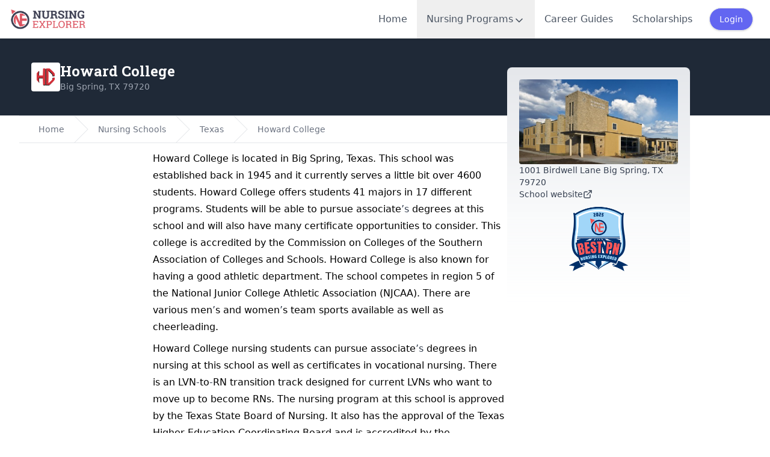

--- FILE ---
content_type: text/html; charset=utf-8
request_url: https://www.nursingexplorer.com/schools/howard
body_size: 8873
content:
<!DOCTYPE html>

<html lang="en">

<head>
    <meta charset="UTF-8" />

<meta name="viewport" content="width=device-width, initial-scale=1" />

<meta name="csrf-token" content="ZO9zGcxecmL0bW8MRCjeNjgKclWvUkmpxXQ9te8H">

<title>Howard College - Nursing Programs</title>

  <meta name="description" content="" />

  <meta name="robots" content="index, follow" />

  <link rel="canonical" href="https://www.nursingexplorer.com/schools/howard" />


<meta name="impact-site-verification" value="d21b9874-a4a3-4114-a85f-0b3b008a1cf0" />
<meta name="google-site-verification" content="FyTfWVi6hycpL9KAZS3iqllJiSPVFdTxCsVZr3EoVVo" />

<link rel="apple-touch-icon" sizes="180x180" href="/favicon/apple-touch-icon.png" />
<link rel="icon" type="image/png" sizes="32x32" href="/favicon/favicon-32x32.png" />
<link rel="icon" type="image/png" sizes="16x16" href="/favicon/favicon-16x16.png" />
<link rel="icon" type="image/svg+xml" href="/favicon/favicon.ico" />
<link rel="shortcut icon" href="/favicon/favicon.ico">
<link rel="manifest" href="/favicon/site.webmanifest" />
<meta name="msapplication-TileColor" content="#da532c" />
<meta name="theme-color" content="#ffffff" />
<meta name="mobile-web-app-capable" content="yes">

  <meta property="og:title" content="Howard College - Nursing Programs" />
  <meta property="og:type" content="website" />
  <meta property="og:site_name" content="NursingExplorer" />
  <meta property="og:locale" content="en_US" />
  <meta property="fb:app_id" content="382430558495908" />

  <meta property="og:description" content="" />

  <meta property="og:url" content="https://www.nursingexplorer.com/schools/howard" />




  <meta name="twitter:title" content="Howard College - Nursing Programs" />
  <meta name="twitter:site" content="@nursingexplorer" />

  <meta name="twitter:description" content="" />

  <meta http-equiv="last-modified" content="2026-01-27T00:02:44+00:00">
  <meta name="last-modified" content="2026-01-27T00:02:44+00:00">

<link rel="preload" as="style" href="https://www.nursingexplorer.com/build/assets/app-CfQYDv7g.css" /><link rel="preload" as="style" href="https://www.nursingexplorer.com/build/assets/tippy-BHH8rdGj.css" /><link rel="preload" as="style" href="https://www.nursingexplorer.com/build/assets/app-VPrDSsfO.css" /><link rel="modulepreload" as="script" href="https://www.nursingexplorer.com/build/assets/app-Dx4GhNDx.js" /><link rel="modulepreload" as="script" href="https://www.nursingexplorer.com/build/assets/tippy-Bs44mG4a.js" /><link rel="stylesheet" href="https://www.nursingexplorer.com/build/assets/app-CfQYDv7g.css" data-navigate-track="reload" /><link rel="stylesheet" href="https://www.nursingexplorer.com/build/assets/tippy-BHH8rdGj.css" data-navigate-track="reload" /><link rel="stylesheet" href="https://www.nursingexplorer.com/build/assets/app-VPrDSsfO.css" data-navigate-track="reload" /><script type="module" src="https://www.nursingexplorer.com/build/assets/app-Dx4GhNDx.js" data-navigate-track="reload"></script>
  <!-- Google tag (gtag.js) -->
<script async src="https://www.googletagmanager.com/gtag/js?id=G-PW68V8XD31"></script>
<script>
  window.dataLayer = window.dataLayer || [];

  function gtag() {
    dataLayer.push(arguments);
  }
  gtag('js', new Date());

  gtag('config', 'G-PW68V8XD31');
</script>
  <script defer data-domain="nursingexplorer.com"
  src="https://track.mapopia.com/js/script.file-downloads.hash.outbound-links.pageview-props.revenue.tagged-events.js">
</script>
<script>
  window.plausible = window.plausible || function() {
    (window.plausible.q = window.plausible.q || []).push(arguments)
  }
</script>
      <script async src="https://pagead2.googlesyndication.com/pagead/js/adsbygoogle.js?client=ca-pub-0309679384139834"
      crossorigin="anonymous"></script>
    <script type="text/javascript">
  (function(c, l, a, r, i, t, y) {
    c[a] = c[a] || function() {
      (c[a].q = c[a].q || []).push(arguments)
    };
    t = l.createElement(r);
    t.async = 1;
    t.src = "https://www.clarity.ms/tag/" + i;
    y = l.getElementsByTagName(r)[0];
    y.parentNode.insertBefore(t, y);
  })(window, document, "clarity", "script", "na92g18sz6");
</script>



<link href="https://cdn.jsdelivr.net/npm/pace-js@latest/pace-theme-default.min.css" rel="stylesheet" />
<script src="https://cdn.jsdelivr.net/npm/pace-js@latest/pace.min.js"></script>

<script type="text/javascript" src="https://www.esyoh.com/clients/js/widget.js?ver=3.0.0" id="esyoh-widget-js"></script>

  
</head>


<body x-data="appData()" x-on:scroll.window="showBackToTop = window.pageYOffset >= 1000">
  <nav class="bg-white w-full shadow fixed z-20" x-data="{ mobileMenuOpen: false }" @keydown.escape.prevent.stop="mobileMenuOpen=false">
  <div class="px-2">
    <div class="flex justify-between items-center h-16 mx-2">
      <a href="/">
        <img src="/img/logo.png" class="w-32 lazyload blur-up" />
      </a>
      <ul class="hidden lg:flex font-medium text-gray-600 h-full items-center">
        <li class="h-full"><a
            class="hover:text-rose-600 hover:bg-slate-100 h-full px-4 items-center flex
          
          "
            href="/">Home</a></li>
        <li x-data="{
            open: false,
            toggle() {
                this.open = !this.open
            },
            close(focusAfter) {
                this.open = false
                focusAfter && focusAfter.focus()
            }
        }" @keydown.escape.prevent.stop="close($refs.button)" class="h-full">
          <button x-ref="button" @click="open = !open" type="button" :aria-expanded="open"
            aria-controls="programs-menu"
            class="hover:text-rose-600 hover:bg-slate-100 h-full px-4 items-center flex
          
          ">
            <span class="flex w-full h-full gap-1 items-center">
              Nursing Programs
              <svg class="w-5 h-5 mt-1" xmlns="http://www.w3.org/2000/svg" width="24" height="24" viewBox="0 0 24 24"
  fill="none" stroke="currentColor" stroke-width="2" stroke-linecap="round" stroke-linejoin="round">
  <path d="m6 9 6 6 6-6" />
</svg>
            </span>
          </button>

          <div x-show="open" x-transition @click.outside="close($refs.button)" style="display:none;" id="programs-menu"
            class="absolute left-0 bg-white w-full min-h-96 shadow-md">
            <div class="max-w-7xl mx-auto py-6 px-4 sm:px-6 lg:pt-10 lg:pb-20 lg:px-8">

              <div class="text-sm text-gray-600 font-normal pb-6">
                Nursing Explorer provides a wide range of tools and resources to help you find the nursing program that
                best fits your needs. You can explore our database of programs by state or program type, search for a
                school by name, or use our proximity search tool to discover programs near your location.
              </div>

              <div class="flex gap-10">

                <div class="w-full sm:w-1/2 md:w-1/4">

                  <h4 class="text-lg font-medium tracking-wide text-gray-500 border-b-4 border-gray-200 pb-1.5 mb-2">
                    Entry Level Programs
                  </h4>

                  <ul class="flex flex-col text-sm font-medium text-gray-900 divide-y divide-gray-200 divide-dotted"
                    role="list">
                    <li><a class="flex p-1.5 items-center hover:bg-indigo-50 text-indigo-600" href="/lpn">LPN
                        Programs</a></li>
                    <li><a class="flex p-1.5 items-center hover:bg-indigo-50 text-indigo-600" href="/adn">ADN
                        Programs</a></li>
                    <li><a class="flex p-1.5 items-center hover:bg-indigo-50 text-indigo-600" href="/diploma">Diploma
                        Programs</a></li>
                    <li><a class="flex p-1.5 items-center hover:bg-indigo-50 text-indigo-600" href="/bsn">BSN
                        Programs</a></li>
                    <li><a class="flex p-1.5 items-center hover:bg-indigo-50 text-indigo-600"
                        href="/accelerated-bsn">Accelerated BSN</a></li>
                    <li><a class="flex p-1.5 items-center hover:bg-indigo-50 text-indigo-600"
                        href="/accelerated-msn">Direct Entry MSN</a></li>
                  </ul>
                </div>
                <div class="w-full sm:w-1/2 md:w-1/4 flex flex-col gap-6">

                  <div>
                    <h4 class="text-lg font-medium tracking-wide text-gray-500 border-b-4 border-gray-200 pb-1.5 mb-2">
                      Bridge Programs
                    </h4>

                    <ul class="flex flex-col text-sm font-medium text-gray-900 divide-y divide-gray-200 divide-dotted"
                      role="list">
                      <li><a class="flex p-1.5 items-center hover:bg-indigo-50 text-indigo-600" href="/lpn-to-adn">LPN
                          to ADN Programs</a></li>
                      <li><a class="flex p-1.5 items-center hover:bg-indigo-50 text-indigo-600" href="/lpn-to-bsn">LPN
                          to BSN Programs</a></li>
                      <li><a class="flex p-1.5 items-center hover:bg-indigo-50 text-indigo-600" href="/rn-to-bsn">RN to
                          BSN Programs</a></li>
                    </ul>
                  </div>

                  <div>
                    <h4 class="text-lg font-medium tracking-wide text-gray-500 border-b-4 border-gray-200 pb-1.5 mb-2">
                      Graduate Programs
                    </h4>

                    <ul class="flex flex-col text-sm font-medium text-gray-900 divide-y divide-gray-200 divide-dotted"
                      role="list">
                      <li><a class="flex p-1.5 items-center hover:bg-indigo-50 text-indigo-600" href="/masters">MSN
                          &amp; RN to MSN Programs</a></li>
                      <li><a class="flex p-1.5 items-center hover:bg-indigo-50 text-indigo-600" href="/doctoral">DNP
                          &amp; PhD Programs</a></li>
                    </ul>
                  </div>

                </div>
                <div class="w-full sm:w-1/2 md:w-1/4">

                  <div>
                    <h4 class="text-lg font-medium tracking-wide text-gray-500 border-b-4 border-gray-200 pb-1.5 mb-2">
                      Nursing Schools Search
                    </h4>

                    <ul class="flex flex-col text-sm font-medium text-gray-900 divide-y divide-gray-200 divide-dotted"
                      role="list">
                      <li><a class="flex p-1.5 items-center hover:bg-indigo-50 text-indigo-600" href="/schools">Search
                          by School Name</a></li>
                      <li><a class="flex p-1.5 items-center hover:bg-indigo-50 text-indigo-600" href="/states">Find
                          Schools by State</a></li>
                      <li><a class="flex p-1.5 items-center hover:bg-indigo-50 text-indigo-600" href="/programs">
                          Nursing Programs Near Me
                        </a></li>
                    </ul>
                  </div>

                </div>
              </div>

            </div>
          </div>

        </li>
        <li class="h-full"><a
            class="hover:text-rose-600 hover:bg-slate-100 h-full px-4 items-center flex
          
          "
            href="/careers">Career Guides</a>
        </li>
        <li class="h-full"><a
            class="hover:text-rose-600 hover:bg-slate-100 h-full px-4 items-center flex
          
          "
            href="/scholarships">Scholarships</a>
        </li>

                  <a class="font-medium text-sm border shadow rounded-full bg-indigo-500 text-white px-4 py-2 mx-3 flex items-center justify-center"
            href="/login">
            Login
          </a>
        
      </ul>
      <div class="flex items-center lg:hidden">

                  <a class="font-medium text-sm border shadow rounded-full bg-indigo-500 text-white px-4 py-2 mx-3 flex items-center justify-center"
            href="/login">
            Login
          </a>
        
        <button class=" hover:bg-gray-200 rounded-full w-10 h-10 hidden">
          <svg class="w-6 h-6" xmlns="http://www.w3.org/2000/svg" width="24" height="24" viewBox="0 0 24 24"
  fill="none" stroke="currentColor" stroke-width="2" stroke-linecap="round" stroke-linejoin="round">
  <circle cx="11" cy="11" r="8" />
  <path d="m21 21-4.3-4.3" />
</svg>
        </button>

        <button class="hover:bg-gray-200 rounded-full w-10 h-10 flex justify-center items-center"
          :aria-expanded="mobileMenuOpen" aria-controls="mobile-menu"
          @keydown.escape.prevent.stop="mobileMenuOpen = false" @click="mobileMenuOpen = ! mobileMenuOpen">
          <span x-show="!mobileMenuOpen">
            <svg class="w-6 h-6" xmlns="http://www.w3.org/2000/svg" width="24" height="24" viewBox="0 0 24 24"
  fill="none" stroke="currentColor" stroke-width="2" stroke-linecap="round" stroke-linejoin="round">
  <line x1="4" x2="20" y1="12" y2="12" />
  <line x1="4" x2="20" y1="6" y2="6" />
  <line x1="4" x2="20" y1="18" y2="18" />
</svg>
          </span>
          <span x-show="mobileMenuOpen">
            <svg class="w-6 h-6" xmlns="http://www.w3.org/2000/svg" width="24" height="24" viewBox="0 0 24 24"
  fill="none" stroke="currentColor" stroke-width="2" stroke-linecap="round" stroke-linejoin="round">
  <path d="M18 6 6 18" />
  <path d="m6 6 12 12" />
</svg>
          </span>
        </button>


      </div>
    </div>
    <div class="absolute inset-x-0 top-16 bg-white shadow-lg z-20 pt-4 overflow-y-scroll h-screen" style="display: none"
  x-show="mobileMenuOpen" @click.outside="mobileMenuOpen = false" id="mobile-menu">
  <ul role="list" class="divide-y divide-gray-200 h-full mb-64">
    <li>
      <a href="/" class="text-gray-900 flex items-center gap-2 px-6 py-3 text-sm font-medium">
        <svg class=" w-5 h-5 text-gray-400" xmlns="http://www.w3.org/2000/svg" width="24" height="24" viewBox="0 0 24 24"
  fill="none" stroke="currentColor" stroke-width="2" stroke-linecap="round" stroke-linejoin="round">
  <path d="m3 9 9-7 9 7v11a2 2 0 0 1-2 2H5a2 2 0 0 1-2-2z" />
  <polyline points="9 22 9 12 15 12 15 22" />
</svg>
        Home
      </a>
    </li>
    <li>
      <a href="/careers" class="text-gray-900 flex items-center gap-2 px-6 py-3 text-sm font-medium">
        <svg class=" w-5 h-5 text-gray-400" xmlns="http://www.w3.org/2000/svg" width="24" height="24" viewBox="0 0 24 24"
  fill="none" stroke="currentColor" stroke-width="2" stroke-linecap="round" stroke-linejoin="round">
  <path d="M12 11v4" />
  <path d="M14 13h-4" />
  <path d="M16 6V4a2 2 0 0 0-2-2h-4a2 2 0 0 0-2 2v2" />
  <path d="M18 6v14" />
  <path d="M6 6v14" />
  <rect width="20" height="14" x="2" y="6" rx="2" />
</svg>
        Careers Guides
      </a>
    </li>
    <li>
      <a href="/scholarships" class="text-gray-900 flex items-center gap-2 px-6 py-3 text-sm font-medium">
        <svg class=" w-5 h-5 text-gray-400" xmlns="http://www.w3.org/2000/svg" width="24" height="24" viewBox="0 0 24 24"
  fill="none" stroke="currentColor" stroke-width="2" stroke-linecap="round" stroke-linejoin="round">
  <path
    d="M3.85 8.62a4 4 0 0 1 4.78-4.77 4 4 0 0 1 6.74 0 4 4 0 0 1 4.78 4.78 4 4 0 0 1 0 6.74 4 4 0 0 1-4.77 4.78 4 4 0 0 1-6.75 0 4 4 0 0 1-4.78-4.77 4 4 0 0 1 0-6.76Z" />
  <path d="M16 8h-6a2 2 0 1 0 0 4h4a2 2 0 1 1 0 4H8" />
  <path d="M12 18V6" />
</svg>
        Scholarships Search
      </a>
    </li>
    <li>
      <a href="/nclex" class="text-gray-900 flex items-center gap-2 px-6 py-3 text-sm font-medium">
        <svg class=" w-5 h-5 text-gray-400" xmlns="http://www.w3.org/2000/svg" width="24" height="24" viewBox="0 0 24 24"
  fill="none" stroke="currentColor" stroke-width="2" stroke-linecap="round" stroke-linejoin="round">
  <path d="M8 3H2v15h7c1.7 0 3 1.3 3 3V7c0-2.2-1.8-4-4-4Z" />
  <path d="m16 12 2 2 4-4" />
  <path d="M22 6V3h-6c-2.2 0-4 1.8-4 4v14c0-1.7 1.3-3 3-3h7v-2.3" />
</svg>
        Nursing Exams
      </a>
    </li>
    <li>
      <a href="/programs" class="text-gray-900 flex items-center gap-2 px-6 py-3 text-sm font-medium">
        <svg xmlns="http://www.w3.org/2000/svg" width="24" height="24" viewBox="0 0 24 24" fill="none" stroke="currentColor"
  stroke-width="2" stroke-linecap="round" stroke-linejoin="round" class=" w-5 h-5 text-gray-400">
  <path
    d="M21.42 10.922a1 1 0 0 0-.019-1.838L12.83 5.18a2 2 0 0 0-1.66 0L2.6 9.08a1 1 0 0 0 0 1.832l8.57 3.908a2 2 0 0 0 1.66 0z" />
  <path d="M22 10v6" />
  <path d="M6 12.5V16a6 3 0 0 0 12 0v-3.5" />
</svg>
        Find Programs Near You
      </a>
    </li>
    <li>
      <a href="/schools" class="text-gray-900 flex items-center gap-2 px-6 py-3 text-sm font-medium">
        <svg class=" w-5 h-5 text-gray-400" xmlns="http://www.w3.org/2000/svg" width="24" height="24" viewBox="0 0 24 24"
  fill="none" stroke="currentColor" stroke-width="2" stroke-linecap="round" stroke-linejoin="round">
  <circle cx="12" cy="10" r="1" />
  <path d="M22 20V8h-4l-6-4-6 4H2v12a2 2 0 0 0 2 2h16a2 2 0 0 0 2-2" />
  <path d="M6 17v.01" />
  <path d="M6 13v.01" />
  <path d="M18 17v.01" />
  <path d="M18 13v.01" />
  <path d="M14 22v-5a2 2 0 0 0-2-2a2 2 0 0 0-2 2v5" />
</svg>
        Find Schools by Name
      </a>
    </li>
    <li>
      <div class="flex flex-col gap-4 p-3">
        <div class="w-full">

          <h4 class="text-sm font-medium tracking-wide bg-indigo-50 p-3 mb-2 text-gray-500 uppercase">
            Entry Level Programs
          </h4>

          <ul class="flex flex-col gap-1 text-sm font-medium text-gray-900" role="list">
            <li class="h-10"><a class="flex p-3 items-center hover:bg-indigo-50 transition ease-in-out duration-150"
                href="/lpn">LPN Programs</a></li>
            <li class="h-10"><a class="flex p-3 items-center hover:bg-indigo-50 transition ease-in-out duration-150"
                href="/adn">ADN Programs</a></li>
            <li class="h-10"><a class="flex p-3 items-center hover:bg-indigo-50 transition ease-in-out duration-150"
                href="/diploma">Diploma Programs</a></li>
            <li class="h-10"><a class="flex p-3 items-center hover:bg-indigo-50 transition ease-in-out duration-150"
                href="/bsn">BSN Programs</a></li>
            <li class="h-10"><a class="flex p-3 items-center hover:bg-indigo-50 transition ease-in-out duration-150"
                href="/accelerated-bsn">Accelerated BSN</a></li>
            <li class="h-10"><a class="flex p-3 items-center hover:bg-indigo-50 transition ease-in-out duration-150"
                href="/accelerated-msn">Direct Entry MSN</a></li>
          </ul>
        </div>
        <div class="w-full">

          <h4 class="text-sm font-medium tracking-wide bg-indigo-50 p-3 mb-2 text-gray-500 uppercase">
            Bridge Programs
          </h4>

          <ul class="flex flex-col gap-1 text-sm font-medium text-gray-900" role="list">
            <li class="h-10"><a class="flex p-3 items-center hover:bg-indigo-50 transition ease-in-out duration-150"
                href="/lpn-to-adn">LPN to ADN Programs</a></li>
            <li class="h-10"><a class="flex p-3 items-center hover:bg-indigo-50 transition ease-in-out duration-150"
                href="/lpn-to-bsn">LPN to BSN Programs</a></li>
            <li class="h-10"><a class="flex p-3 items-center hover:bg-indigo-50 transition ease-in-out duration-150"
                href="/rn-to-bsn">RN to BSN Programs</a></li>
          </ul>

        </div>
        <div class="w-full">

          <h4 class="text-sm font-medium tracking-wide bg-indigo-50 p-3 mb-2 text-gray-500 uppercase">
            Graduate Programs
          </h4>

          <ul class="flex flex-col gap-1 text-sm font-medium text-gray-900" role="list">
            <li class="h-10"><a class="flex p-3 items-center hover:bg-indigo-50 transition ease-in-out duration-150"
                href="/masters">MSN &amp; RN to MSN Programs</a></li>
            <li class="h-10"><a class="flex p-3 items-center hover:bg-indigo-50 transition ease-in-out duration-150"
                href="/doctoral">DNP &amp; PhD Programs</a></li>
          </ul>

        </div>
      </div>

    </li>
  </ul>
</div>
  </div>
</nav>
  <div class="pt-16">
      <div class="relative" data-spy="scroll" data-target="#college_nav">
        <div class="bg-gray-800 p-5 h-32">
  <div class="md:container flex items-center h-full">

    <div class="flex items-center justify-between gap-4">
      <div class="flex items-center gap-3">
        <div class="w-12 h-12 flex-none bg-white rounded flex items-center justify-center">
          <img class="w-8 h-8 lazyload blur-up" src="/img/lqip.jpg" data-src="https://assets.nursingexplorer.com/logos/225520.png"
            alt="Howard College logo">
        </div>
        <div>
          <h1 class="text-lg md:text-xl lg:text-2xl text-white">
            Howard College
                      </h1>
          <div class="text-sm text-gray-400 font-medium">
            Big Spring, TX 79720
          </div>
        </div>
      </div>
          </div>
  </div>
</div>

    <div class="md:container mb-40 px-5" id="ne-page">

      <div class="flex flex-col md:flex-row gap-3 min-h-[50rem]">

        <div class="md:w-8/12 w-full">
          <nav class="bg-white border-y border-gray-200 lg:flex hidden" aria-label="Breadcrumb">
  <ol role="list" class="max-w-screen-xl w-full mx-auto px-4 flex space-x-4 sm:px-6 lg:px-8">
    <li class="flex">
      <div class="flex items-center">
        <a href="/" class="text-sm font-medium text-gray-500 hover:text-gray-700">
          Home
        </a>
      </div>
    </li>

          <li class="flex">
        <div class="flex items-center">
          <svg class="flex-shrink-0 w-6 h-full text-gray-200" viewBox="0 0 24 44" preserveAspectRatio="none"
            fill="currentColor" xmlns="http://www.w3.org/2000/svg" aria-hidden="true">
            <path d="M.293 0l22 22-22 22h1.414l22-22-22-22H.293z" />
          </svg>
          <a href="/states" class="ml-4 text-sm font-medium text-gray-500 hover:text-gray-700">
            Nursing Schools
          </a>
        </div>
      </li>
          <li class="flex">
        <div class="flex items-center">
          <svg class="flex-shrink-0 w-6 h-full text-gray-200" viewBox="0 0 24 44" preserveAspectRatio="none"
            fill="currentColor" xmlns="http://www.w3.org/2000/svg" aria-hidden="true">
            <path d="M.293 0l22 22-22 22h1.414l22-22-22-22H.293z" />
          </svg>
          <a href="/states/texas" class="ml-4 text-sm font-medium text-gray-500 hover:text-gray-700">
            Texas
          </a>
        </div>
      </li>
          <li class="flex">
        <div class="flex items-center">
          <svg class="flex-shrink-0 w-6 h-full text-gray-200" viewBox="0 0 24 44" preserveAspectRatio="none"
            fill="currentColor" xmlns="http://www.w3.org/2000/svg" aria-hidden="true">
            <path d="M.293 0l22 22-22 22h1.414l22-22-22-22H.293z" />
          </svg>
          <a href="/schools/howard" class="ml-4 text-sm font-medium text-gray-500 hover:text-gray-700">
            Howard College
          </a>
        </div>
      </li>
    
  </ol>
</nav>

          <div class="flex flex-col md:flex-row">

            <div class="w-full md:w-[300px] text-xs prose p-4 pl-0">
              <div class="esy_widget_container"></div>
<script data-cfasync="false" type="text/javascript">
  document.addEventListener("DOMContentLoaded", function(event) {
    ESY.Widget({
      domain_id: 'nursingexplorer.com',
      widget_id: 760888
    });
  });
</script>
            </div>

            <div class="w-full flex flex-col gap-6 py-3">

                              <div class="prose max-w-none bg-white" id="overview">
                  <p class="MsoNormal" style="margin-bottom: 6.0pt; border: none; mso-padding-alt: 31.0pt 31.0pt 31.0pt 31.0pt; mso-border-shadow: yes;"><span style="mso-bidi-font-family: Calibri; color: black;">Howard College is located in Big Spring, Texas. This school was established back in 1945 and it currently serves a little bit over 4600 students. Howard College offers students 41 majors in 17 different programs. Students will be able to pursue associate</span><span style="mso-bidi-font-family: Calibri;">&rsquo;s<span style="color: black;"> degrees at this school and will also have many certificate opportunities to consider. This college is accredited by the Commission on Colleges of the Southern Association of Colleges and Schools. Howard College is also known for having a good athletic department. The school competes in region 5 of the National Junior College Athletic Association (NJCAA). There are various men</span>&rsquo;<span style="color: black;">s and women</span>&rsquo;<span style="color: black;">s team sports available as well as cheerleading.</span></span></p>
<p class="MsoNormal" style="margin-bottom: 6.0pt; border: none; mso-padding-alt: 31.0pt 31.0pt 31.0pt 31.0pt; mso-border-shadow: yes;"><span style="mso-bidi-font-family: Calibri; color: black;">Howard College nursing students can pursue associate</span><span style="mso-bidi-font-family: Calibri;">&rsquo;s<span style="color: black;"> degrees in nursing at this school as well as certificates in vocational nursing. There is an LVN</span>-<span style="color: black;">to</span>-<span style="color: black;">RN transition track designed for current LVNs who want to move up to become RNs. The nursing program at this school is approved by the Texas State Board of Nursing. It also has the approval of the Texas Higher Education Coordinating Board and is accredited by the Accreditation Commission for Education in Nursing (ACEN).</span></span></p>
                </div>
              
              <div id="programs">


  <div class="flex flex-col gap-2">
          <div class="relative" x-data="{ selected: 1 }" id="adn">
        <button type="button"
          class="w-full p-4 px-6 text-left bg-gray-50 hover:bg-gray-100 border border-gray-200 shadow rounded-md"
          @click="selected !== 1 ? selected = 1 : selected = null">
          <div class="flex items-center justify-between font-semibold">
            <div class="flex items-center">
              <h3 class="text-lg">ADN</h3>
                                        </div>

            <span class="text-gray-400 text-sm">
              <svg class="w-8 h-8" xmlns="http://www.w3.org/2000/svg" width="24" height="24" viewBox="0 0 24 24"
  fill="none" stroke="currentColor" stroke-width="2" stroke-linecap="round" stroke-linejoin="round">
  <path d="m9 18 6-6-6-6" />
</svg>
            </span>
          </div>
        </button>
        <div class="px-4 -mt-px">
          <div class=" rounded-md border border-gray-200">
            <div class="relative overflow-hidden transition-all max-h-0 duration-400" style=""
              x-ref="container1"
              x-bind:style="selected == 1 ? 'max-height: ' + $refs.container1.scrollHeight +
                  'px' :
                  ''">
              <div class="prose px-6 py-6 max-w-none">
                                  <span class="text-gray-400">Not reviewed yet</span>
                              </div>
            </div>
          </div>
        </div>

      </div>
          <div class="relative" x-data="{ selected: 0 }" id="lpn">
        <button type="button"
          class="w-full p-4 px-6 text-left bg-gray-50 hover:bg-gray-100 border border-gray-200 shadow rounded-md"
          @click="selected !== 0 ? selected = 0 : selected = null">
          <div class="flex items-center justify-between font-semibold">
            <div class="flex items-center">
              <h3 class="text-lg">LPN</h3>
                                        </div>

            <span class="text-gray-400 text-sm">
              <svg class="w-8 h-8" xmlns="http://www.w3.org/2000/svg" width="24" height="24" viewBox="0 0 24 24"
  fill="none" stroke="currentColor" stroke-width="2" stroke-linecap="round" stroke-linejoin="round">
  <path d="m9 18 6-6-6-6" />
</svg>
            </span>
          </div>
        </button>
        <div class="px-4 -mt-px">
          <div class=" rounded-md border border-gray-200">
            <div class="relative overflow-hidden transition-all max-h-0 duration-400" style=""
              x-ref="container0"
              x-bind:style="selected == 0 ? 'max-height: ' + $refs.container0.scrollHeight +
                  'px' :
                  ''">
              <div class="prose px-6 py-6 max-w-none">
                                  <span class="text-gray-400">Not reviewed yet</span>
                              </div>
            </div>
          </div>
        </div>

      </div>
          <div class="relative" x-data="{ selected: 2 }" id="lpn-to-adn">
        <button type="button"
          class="w-full p-4 px-6 text-left bg-gray-50 hover:bg-gray-100 border border-gray-200 shadow rounded-md"
          @click="selected !== 2 ? selected = 2 : selected = null">
          <div class="flex items-center justify-between font-semibold">
            <div class="flex items-center">
              <h3 class="text-lg">LPN to ADN</h3>
                                        </div>

            <span class="text-gray-400 text-sm">
              <svg class="w-8 h-8" xmlns="http://www.w3.org/2000/svg" width="24" height="24" viewBox="0 0 24 24"
  fill="none" stroke="currentColor" stroke-width="2" stroke-linecap="round" stroke-linejoin="round">
  <path d="m9 18 6-6-6-6" />
</svg>
            </span>
          </div>
        </button>
        <div class="px-4 -mt-px">
          <div class=" rounded-md border border-gray-200">
            <div class="relative overflow-hidden transition-all max-h-0 duration-400" style=""
              x-ref="container2"
              x-bind:style="selected == 2 ? 'max-height: ' + $refs.container2.scrollHeight +
                  'px' :
                  ''">
              <div class="prose px-6 py-6 max-w-none">
                                  <span class="text-gray-400">Not reviewed yet</span>
                              </div>
            </div>
          </div>
        </div>

      </div>
      </div>

</div>
              <div id="nclex_charts" class="flex flex-col gap-6">
    <div id="nearby_schools" class="rounded-md shadow border bg-white divide-y divide-gray-200">
    <div class="p-4 px-6">
      <h3 class="text-xl">NCLEX-PN Pass Rates</h3>
    </div>
    <div class="flex flex-col gap-6 p-6 prose max-w-none">
      <img src="/img/lqip.jpg" data-src="https://assets.nursingexplorer.com/charts/pass-rates/pn2325.webp"
        alt="Howard College NCLEX-PN chart" class="lazyload blur-up" />
    </div>
  </div>
</div>
              <div id="accreditations"
  class="max-w-none prose prose-indigo rounded-lg shadow  bg-indigo-50  divide-y-2 divide-indigo-100">

  <div class="p-4 px-6">
    <h3 class="text-xl m-0">Accreditations</h3>
  </div>

  <div class="p-6 pt-0">
    <div class="flex flex-col gap-6">

      <div>
        <h4>Nursing Programs Accreditations</h4>
                  <ul class="m-0">
            <li>
              <span class="font-medium">Nursing (ADNUR) - Associate degree programs</span>
              <em class="text-sm block mt-1 text-indigo-900">
                <span class="font-medium">Accredited by</span>
                Accreditation Commission for Education in Nursing, Inc. (Formerly: National League for Nursing Accrediting Commission)
              </em>
            </li>
          </ul>
              </div>

      <div>
        <h4>Institutional Accreditations</h4>
                  <ul class="m-0">
            <li>Southern Association of Colleges and Schools, Commission on Colleges</li>
          </ul>
              </div>

    </div>
  </div>

</div>
              <div id="nearby_schools">
    <div class="p-6 px-2">
      <h3 class="text-2xl">Nearby Nursing Schools</h3>
    </div>
    <div class="flex flex-col gap-6 prose max-w-none">
              <div
          class="rounded-2xl shadow-sm border bg-white divide-y divide-gray-200 p-6 pt-0 hover:border-indigo-200 hover:border-2">
          <div class="flex flex-col gap-2">
            <div class="flex items-center gap-2">
              <img src="/img/lqip.jpg" data-src="https://assets.nursingexplorer.com/logos/229832.png" alt="Western Texas College Logo"
                class="w-10 h-10 lazyload blur-up" />
              <div>
                <a href="https://www.nursingexplorer.com/schools/western-texas-college" class="block cursor-pointer">
                  Western Texas College
                                  </a>
                <div class="text-sm text-gray-500">Snyder, TX</div>
              </div>
            </div>
            <div class="flex flex-wrap items-center gap-2 text-xs text-gray-400">
              <span>Available Programs:</span>
                                              <a href="https://www.nursingexplorer.com/schools/western-texas-college#lpn"
                  class="px-2 py-1 rounded-full font-normal border border-indigo-200 hover:text-indigo-800 no-underline">
                  LPN
                </a>
                          </div>
            <div class="text-xs text-gray-400">Distance: <strong>42.9</strong> miles
              from
              Howard College</div>
          </div>
        </div>
          </div>
  </div>

            </div>

          </div>

        </div>

        <div class="md:w-3/12 w-full relative">

          <div
            class="via-gray-50 via-30% to-50% bg-gradient-to-b from-gray-200 to-transparent rounded-lg pb-6 md:min-h-[50rem] md:absolute md:inset-0 md:-top-20 md:z-10">

            <div class="flex flex-col gap-8">

  <div class="p-5 pb-0">
    <img class="w-full rounded lazyload blur-up" src="/img/lqip.jpg" data-src="https://assets.nursingexplorer.com/colleges/tx/2325.jpg"
      alt="Howard College">
  </div>

  <div class="prose px-5 text-sm">
    <div>
      <span>1001 Birdwell Lane</span>
      <span>Big Spring, TX 79720</span>
              <a class="flex items-center gap-1" href="https://howardcollege.edu/" target="_blank">
          School website <svg class="w-4 h-4" xmlns="http://www.w3.org/2000/svg" width="24" height="24" viewBox="0 0 24 24"
  fill="none" stroke="currentColor" stroke-width="2" stroke-linecap="round" stroke-linejoin="round">
  <path d="M15 3h6v6" />
  <path d="M10 14 21 3" />
  <path d="M18 13v6a2 2 0 0 1-2 2H5a2 2 0 0 1-2-2V8a2 2 0 0 1 2-2h6" />
</svg>
        </a>
          </div>
  </div>

  
      
          <a class="px-5" href="https://assets.nursingexplorer.com/ranking/Best_PN_2025_Full.png">
        <img src="https://assets.nursingexplorer.com/ranking/Best_PN_2025.png"
          alt="Top 1 PN Nursing School in Texas"
          class="w-32 h-auto mx-auto">
      </a>
      </div>

            <div class="p-4">
              <div class="esy_widget_container"></div>
<script data-cfasync="false" type="text/javascript">
  document.addEventListener("DOMContentLoaded", function(event) {
    ESY.Widget({
      domain_id: 'nursingexplorer.com',
      widget_id: 873565
    });
  });
</script>


<style>
    .esy_widget_container .esy_widget_body {
      flex-flow: column;
      max-width: 100%;
      width: 100%;
    }

    .esy_widget_container .esy_widget_horizontal .esy_widget_body .select-box {
      max-width: 100%;
      width: 100%;
    }

    .esy_widget_container .esy_widget_horizontal .esy_widget_body .submit-box {
      max-width: 100%;
      width: 100%;

    }

    .esy_btn {
      background: #1f2937 !important;
    }
  </style>
            </div>

          </div>
        </div>

      </div>

    </div>

  </div>
  </div>
  <footer class="bg-gray-800" aria-labelledby="footer-heading">
  <h2 id="footer-heading" class="sr-only">Footer</h2>
  <div class="max-w-7xl mx-auto py-12 px-4 sm:px-6 lg:py-16 lg:px-8">
    <div class="xl:grid xl:grid-cols-4 xl:gap-8">
      <div class="space-y-8 xl:col-span-1">
        <img src="/img/lqip.jpg" data-src="/img/logo.png" class="w-32 lazyload blur-up" alt="Nursing Explorer" />
        <p class="text-gray-400 text-base">Your Nursing Career Compass: From Education to Profession.</p>
        <div class="flex space-x-6">
          <a href="https://www.facebook.com/nursingexplorer" class="text-gray-400 hover:text-gray-300">
            <span class="sr-only">Facebook</span>
            <svg xmlns="http://www.w3.org/2000/svg" width="24" height="24" viewBox="0 0 24 24" fill="none" stroke="currentColor"
  stroke-width="2" stroke-linecap="round" stroke-linejoin="round" class="w-6 h-6">
  <path d="M18 2h-3a5 5 0 0 0-5 5v3H7v4h3v8h4v-8h3l1-4h-4V7a1 1 0 0 1 1-1h3z" />
</svg>
          </a>
          <a href="https://twitter.com/nursingexplorer" class="text-gray-400 hover:text-gray-300">
            <span class="sr-only">Twitter</span>
            <svg xmlns="http://www.w3.org/2000/svg" width="24" height="24" viewBox="0 0 24 24" fill="none" stroke="currentColor"
  stroke-width="2" stroke-linecap="round" stroke-linejoin="round" class="w-6 h-6">
  <path
    d="M22 4s-.7 2.1-2 3.4c1.6 10-9.4 17.3-18 11.6 2.2.1 4.4-.6 6-2C3 15.5.5 9.6 3 5c2.2 2.6 5.6 4.1 9 4-.9-4.2 4-6.6 7-3.8 1.1 0 3-1.2 3-1.2z" />
</svg>
          </a>

          <a href="https://linkedin.com/company/nursingexplorer" class="text-gray-400 hover:text-gray-300">
            <span class="sr-only">LinkedIn</span>
            <svg xmlns="http://www.w3.org/2000/svg" width="24" height="24" viewBox="0 0 24 24" fill="none" stroke="currentColor"
  stroke-width="2" stroke-linecap="round" stroke-linejoin="round" class="w-6 h-6">
  <path d="M16 8a6 6 0 0 1 6 6v7h-4v-7a2 2 0 0 0-2-2 2 2 0 0 0-2 2v7h-4v-7a6 6 0 0 1 6-6z" />
  <rect width="4" height="12" x="2" y="9" />
  <circle cx="4" cy="4" r="2" />
</svg>
          </a>

          <a href="https://www.youtube.com/@nursingexplorer" class="text-gray-400 hover:text-gray-300">
            <span class="sr-only">Youtube</span>
            <svg class="w-6 h-6" xmlns="http://www.w3.org/2000/svg" width="24" height="24" viewBox="0 0 24 24"
  fill="none" stroke="currentColor" stroke-width="2" stroke-linecap="round" stroke-linejoin="round">
  <path
    d="M2.5 17a24.12 24.12 0 0 1 0-10 2 2 0 0 1 1.4-1.4 49.56 49.56 0 0 1 16.2 0A2 2 0 0 1 21.5 7a24.12 24.12 0 0 1 0 10 2 2 0 0 1-1.4 1.4 49.55 49.55 0 0 1-16.2 0A2 2 0 0 1 2.5 17" />
  <path d="m10 15 5-3-5-3z" />
</svg>
          </a>
        </div>
      </div>
      <div class="mt-12 grid grid-cols-2 gap-8 xl:mt-0 xl:col-span-3">
        <div class="md:grid md:grid-cols-2 md:gap-8">
          <div>
            <h3 class="text-sm font-semibold text-gray-400 tracking-wider uppercase">About</h3>
            <ul role="list" class="mt-4 space-y-4">
              <li>
                <a href="/about" class="text-base text-gray-400 hover:text-gray-300">About us</a>
              </li>

              <li>
                <a href="/contact" class="text-base text-gray-400 hover:text-gray-300"> Contact us</a>
              </li>

              <li>
                <a href="/privacy-policy" class="text-base text-gray-400 hover:text-gray-300"> Privacy policy </a>
              </li>

              <li>
                <a href="/terms-of-use" class="text-base text-gray-400 hover:text-gray-300"> Terms of service </a>
              </li>

              <li>
                <a href="/link-to-us" class="text-base text-gray-400 hover:text-gray-300"> Link to us </a>
              </li>

            </ul>
          </div>
          <div class="mt-12 md:mt-0">
            <h3 class="text-sm font-semibold text-gray-400 tracking-wider uppercase">Resources</h3>
            <ul role="list" class="mt-4 space-y-4">
              <li>
                <a href="/blog" class="text-base text-gray-400 hover:text-gray-300">Blog</a>
              </li>
              <li>
                <a href="/nclex" class="text-base text-gray-400 hover:text-gray-300">NCLEX</a>
              </li>
              <li>
                <a href="/gpa-calculator" class="text-base text-gray-400 hover:text-gray-300"> GPA Calculator </a>
              </li>

              <li>
                <a href="/boards" class="text-base text-gray-400 hover:text-gray-300"> State Board of Nursing </a>
              </li>

              <li>
                <a href="/glossary" class="text-base text-gray-400 hover:text-gray-300"> Nursing Glossary </a>
              </li>

              <li>
                <a href="/methodology" class="text-base text-gray-400 hover:text-gray-300"> Nursing Schools Ranking </a>
              </li>
            </ul>
          </div>
        </div>
        <div class="md:grid md:grid-cols-1 md:gap-8 ">
          <div>
            <h3 class="text-sm font-semibold text-gray-400 tracking-wider uppercase">Data Sources</h3>
            <ul role="list" class="mt-4 space-y-4">
              <li>
                <a href="https://www.ed.gov/" target="_blank" class="text-base text-gray-400 hover:text-gray-300"> U.S.
                  Department of
                  Education </a>
              </li>

              <li>
                <a href="/boards" class="text-base text-gray-400 hover:text-gray-300">
                  States Board of Nursing </a>
              </li>

              <li>
                <a href="http://www.aacnnursing.org/CCNE" target="_blank"
                  class="text-base text-gray-400 hover:text-gray-300">
                  Commission on Collegiate Nursing
                  Education (CCNE) </a>
              </li>

              <li>
                <a href="http://www.acenursing.org/" target="_blank"
                  class="text-base text-gray-400 hover:text-gray-300"> Accreditation
                  Commission for
                  Education in Nursing, Inc. (ACEN) </a>
              </li>

            </ul>
          </div>

        </div>
      </div>
    </div>
    <div class="mt-12 border-t border-gray-700 pt-8">
      <p class="text-base text-gray-400 xl:text-center">Copyright 2012-2026 Nursing Explorer. All Rights
        Reserved.</p>
    </div>
  </div>
</footer>

    <button x-show="showBackToTop" x-transition x-on:click="window.scrollTo({top: 0, behavior: 'smooth'})"
  class="bg-gray-800 text-white p-2 rounded-full fixed right-5 bottom-5">
  <svg xmlns="http://www.w3.org/2000/svg" width="20" height="20" viewBox="0 0 24 24">
    <path fill="currentColor"
      d="m11 7.825l-4.9 4.9q-.3.3-.7.288t-.7-.313q-.275-.3-.288-.7t.288-.7l6.6-6.6q.15-.15.325-.212T12 4.425q.2 0 .375.063t.325.212l6.6 6.6q.275.275.275.688t-.275.712q-.3.3-.713.3t-.712-.3L13 7.825V19q0 .425-.288.713T12 20q-.425 0-.713-.288T11 19V7.825Z" />
  </svg>
</button>
<script defer src="https://static.cloudflareinsights.com/beacon.min.js/vcd15cbe7772f49c399c6a5babf22c1241717689176015" integrity="sha512-ZpsOmlRQV6y907TI0dKBHq9Md29nnaEIPlkf84rnaERnq6zvWvPUqr2ft8M1aS28oN72PdrCzSjY4U6VaAw1EQ==" data-cf-beacon='{"version":"2024.11.0","token":"45ca9b435db544ba8bc6a6afac9db86d","r":1,"server_timing":{"name":{"cfCacheStatus":true,"cfEdge":true,"cfExtPri":true,"cfL4":true,"cfOrigin":true,"cfSpeedBrain":true},"location_startswith":null}}' crossorigin="anonymous"></script>
<script>(function(){function c(){var b=a.contentDocument||a.contentWindow.document;if(b){var d=b.createElement('script');d.innerHTML="window.__CF$cv$params={r:'9c477ad08d0c3488',t:'MTc2OTUwODgzMA=='};var a=document.createElement('script');a.src='/cdn-cgi/challenge-platform/scripts/jsd/main.js';document.getElementsByTagName('head')[0].appendChild(a);";b.getElementsByTagName('head')[0].appendChild(d)}}if(document.body){var a=document.createElement('iframe');a.height=1;a.width=1;a.style.position='absolute';a.style.top=0;a.style.left=0;a.style.border='none';a.style.visibility='hidden';document.body.appendChild(a);if('loading'!==document.readyState)c();else if(window.addEventListener)document.addEventListener('DOMContentLoaded',c);else{var e=document.onreadystatechange||function(){};document.onreadystatechange=function(b){e(b);'loading'!==document.readyState&&(document.onreadystatechange=e,c())}}}})();</script></body>

</html>


--- FILE ---
content_type: text/html; charset=utf-8
request_url: https://www.google.com/recaptcha/api2/aframe
body_size: 259
content:
<!DOCTYPE HTML><html><head><meta http-equiv="content-type" content="text/html; charset=UTF-8"></head><body><script nonce="DXzDXtA4VwoyjenF013P2w">/** Anti-fraud and anti-abuse applications only. See google.com/recaptcha */ try{var clients={'sodar':'https://pagead2.googlesyndication.com/pagead/sodar?'};window.addEventListener("message",function(a){try{if(a.source===window.parent){var b=JSON.parse(a.data);var c=clients[b['id']];if(c){var d=document.createElement('img');d.src=c+b['params']+'&rc='+(localStorage.getItem("rc::a")?sessionStorage.getItem("rc::b"):"");window.document.body.appendChild(d);sessionStorage.setItem("rc::e",parseInt(sessionStorage.getItem("rc::e")||0)+1);localStorage.setItem("rc::h",'1769508833843');}}}catch(b){}});window.parent.postMessage("_grecaptcha_ready", "*");}catch(b){}</script></body></html>

--- FILE ---
content_type: application/javascript
request_url: https://www.nursingexplorer.com/build/assets/app-Dx4GhNDx.js
body_size: 40268
content:
var ro=(t,e)=>()=>(e||t((e={exports:{}}).exports,e),e.exports);import{a as bi}from"./tippy-Bs44mG4a.js";var hl=ro((en,to)=>{var mt="top",Ot="bottom",St="right",yt="left",rn="auto",qe=[mt,Ot,St,yt],ge="start",ze="end",no="clippingParents",_i="viewport",Ce="popper",io="reference",In=qe.reduce(function(t,e){return t.concat([e+"-"+ge,e+"-"+ze])},[]),xi=[].concat(qe,[rn]).reduce(function(t,e){return t.concat([e,e+"-"+ge,e+"-"+ze])},[]),ao="beforeRead",oo="read",so="afterRead",uo="beforeMain",co="main",lo="afterMain",fo="beforeWrite",po="write",ho="afterWrite",vo=[ao,oo,so,uo,co,lo,fo,po,ho];function Bt(t){return t?(t.nodeName||"").toLowerCase():null}function _t(t){if(t==null)return window;if(t.toString()!=="[object Window]"){var e=t.ownerDocument;return e&&e.defaultView||window}return t}function ae(t){var e=_t(t).Element;return t instanceof e||t instanceof Element}function At(t){var e=_t(t).HTMLElement;return t instanceof e||t instanceof HTMLElement}function nn(t){if(typeof ShadowRoot>"u")return!1;var e=_t(t).ShadowRoot;return t instanceof e||t instanceof ShadowRoot}function go(t){var e=t.state;Object.keys(e.elements).forEach(function(r){var n=e.styles[r]||{},i=e.attributes[r]||{},a=e.elements[r];!At(a)||!Bt(a)||(Object.assign(a.style,n),Object.keys(i).forEach(function(o){var s=i[o];s===!1?a.removeAttribute(o):a.setAttribute(o,s===!0?"":s)}))})}function mo(t){var e=t.state,r={popper:{position:e.options.strategy,left:"0",top:"0",margin:"0"},arrow:{position:"absolute"},reference:{}};return Object.assign(e.elements.popper.style,r.popper),e.styles=r,e.elements.arrow&&Object.assign(e.elements.arrow.style,r.arrow),function(){Object.keys(e.elements).forEach(function(n){var i=e.elements[n],a=e.attributes[n]||{},o=Object.keys(e.styles.hasOwnProperty(n)?e.styles[n]:r[n]),s=o.reduce(function(u,d){return u[d]="",u},{});!At(i)||!Bt(i)||(Object.assign(i.style,s),Object.keys(a).forEach(function(u){i.removeAttribute(u)}))})}}const wi={name:"applyStyles",enabled:!0,phase:"write",fn:go,effect:mo,requires:["computeStyles"]};function kt(t){return t.split("-")[0]}var Zt=Math.max,sr=Math.min,me=Math.round;function Pr(){var t=navigator.userAgentData;return t!=null&&t.brands&&Array.isArray(t.brands)?t.brands.map(function(e){return e.brand+"/"+e.version}).join(" "):navigator.userAgent}function Ei(){return!/^((?!chrome|android).)*safari/i.test(Pr())}function ye(t,e,r){e===void 0&&(e=!1),r===void 0&&(r=!1);var n=t.getBoundingClientRect(),i=1,a=1;e&&At(t)&&(i=t.offsetWidth>0&&me(n.width)/t.offsetWidth||1,a=t.offsetHeight>0&&me(n.height)/t.offsetHeight||1);var o=ae(t)?_t(t):window,s=o.visualViewport,u=!Ei()&&r,d=(n.left+(u&&s?s.offsetLeft:0))/i,c=(n.top+(u&&s?s.offsetTop:0))/a,v=n.width/i,p=n.height/a;return{width:v,height:p,top:c,right:d+v,bottom:c+p,left:d,x:d,y:c}}function an(t){var e=ye(t),r=t.offsetWidth,n=t.offsetHeight;return Math.abs(e.width-r)<=1&&(r=e.width),Math.abs(e.height-n)<=1&&(n=e.height),{x:t.offsetLeft,y:t.offsetTop,width:r,height:n}}function Ai(t,e){var r=e.getRootNode&&e.getRootNode();if(t.contains(e))return!0;if(r&&nn(r)){var n=e;do{if(n&&t.isSameNode(n))return!0;n=n.parentNode||n.host}while(n)}return!1}function Wt(t){return _t(t).getComputedStyle(t)}function yo(t){return["table","td","th"].indexOf(Bt(t))>=0}function Xt(t){return((ae(t)?t.ownerDocument:t.document)||window.document).documentElement}function dr(t){return Bt(t)==="html"?t:t.assignedSlot||t.parentNode||(nn(t)?t.host:null)||Xt(t)}function zn(t){return!At(t)||Wt(t).position==="fixed"?null:t.offsetParent}function bo(t){var e=/firefox/i.test(Pr()),r=/Trident/i.test(Pr());if(r&&At(t)){var n=Wt(t);if(n.position==="fixed")return null}var i=dr(t);for(nn(i)&&(i=i.host);At(i)&&["html","body"].indexOf(Bt(i))<0;){var a=Wt(i);if(a.transform!=="none"||a.perspective!=="none"||a.contain==="paint"||["transform","perspective"].indexOf(a.willChange)!==-1||e&&a.willChange==="filter"||e&&a.filter&&a.filter!=="none")return i;i=i.parentNode}return null}function Ve(t){for(var e=_t(t),r=zn(t);r&&yo(r)&&Wt(r).position==="static";)r=zn(r);return r&&(Bt(r)==="html"||Bt(r)==="body"&&Wt(r).position==="static")?e:r||bo(t)||e}function on(t){return["top","bottom"].indexOf(t)>=0?"x":"y"}function Re(t,e,r){return Zt(t,sr(e,r))}function _o(t,e,r){var n=Re(t,e,r);return n>r?r:n}function Oi(){return{top:0,right:0,bottom:0,left:0}}function Si(t){return Object.assign({},Oi(),t)}function Ci(t,e){return e.reduce(function(r,n){return r[n]=t,r},{})}var xo=function(e,r){return e=typeof e=="function"?e(Object.assign({},r.rects,{placement:r.placement})):e,Si(typeof e!="number"?e:Ci(e,qe))};function wo(t){var e,r=t.state,n=t.name,i=t.options,a=r.elements.arrow,o=r.modifiersData.popperOffsets,s=kt(r.placement),u=on(s),d=[yt,St].indexOf(s)>=0,c=d?"height":"width";if(!(!a||!o)){var v=xo(i.padding,r),p=an(a),b=u==="y"?mt:yt,A=u==="y"?Ot:St,C=r.rects.reference[c]+r.rects.reference[u]-o[u]-r.rects.popper[c],m=o[u]-r.rects.reference[u],S=Ve(a),D=S?u==="y"?S.clientHeight||0:S.clientWidth||0:0,P=C/2-m/2,l=v[b],z=D-p[c]-v[A],T=D/2-p[c]/2+P,B=Re(l,T,z),V=u;r.modifiersData[n]=(e={},e[V]=B,e.centerOffset=B-T,e)}}function Eo(t){var e=t.state,r=t.options,n=r.element,i=n===void 0?"[data-popper-arrow]":n;i!=null&&(typeof i=="string"&&(i=e.elements.popper.querySelector(i),!i)||Ai(e.elements.popper,i)&&(e.elements.arrow=i))}const Ao={name:"arrow",enabled:!0,phase:"main",fn:wo,effect:Eo,requires:["popperOffsets"],requiresIfExists:["preventOverflow"]};function be(t){return t.split("-")[1]}var Oo={top:"auto",right:"auto",bottom:"auto",left:"auto"};function So(t,e){var r=t.x,n=t.y,i=e.devicePixelRatio||1;return{x:me(r*i)/i||0,y:me(n*i)/i||0}}function Fn(t){var e,r=t.popper,n=t.popperRect,i=t.placement,a=t.variation,o=t.offsets,s=t.position,u=t.gpuAcceleration,d=t.adaptive,c=t.roundOffsets,v=t.isFixed,p=o.x,b=p===void 0?0:p,A=o.y,C=A===void 0?0:A,m=typeof c=="function"?c({x:b,y:C}):{x:b,y:C};b=m.x,C=m.y;var S=o.hasOwnProperty("x"),D=o.hasOwnProperty("y"),P=yt,l=mt,z=window;if(d){var T=Ve(r),B="clientHeight",V="clientWidth";if(T===_t(r)&&(T=Xt(r),Wt(T).position!=="static"&&s==="absolute"&&(B="scrollHeight",V="scrollWidth")),T=T,i===mt||(i===yt||i===St)&&a===ze){l=Ot;var q=v&&T===z&&z.visualViewport?z.visualViewport.height:T[B];C-=q-n.height,C*=u?1:-1}if(i===yt||(i===mt||i===Ot)&&a===ze){P=St;var U=v&&T===z&&z.visualViewport?z.visualViewport.width:T[V];b-=U-n.width,b*=u?1:-1}}var Y=Object.assign({position:s},d&&Oo),K=c===!0?So({x:b,y:C},_t(r)):{x:b,y:C};if(b=K.x,C=K.y,u){var X;return Object.assign({},Y,(X={},X[l]=D?"0":"",X[P]=S?"0":"",X.transform=(z.devicePixelRatio||1)<=1?"translate("+b+"px, "+C+"px)":"translate3d("+b+"px, "+C+"px, 0)",X))}return Object.assign({},Y,(e={},e[l]=D?C+"px":"",e[P]=S?b+"px":"",e.transform="",e))}function Co(t){var e=t.state,r=t.options,n=r.gpuAcceleration,i=n===void 0?!0:n,a=r.adaptive,o=a===void 0?!0:a,s=r.roundOffsets,u=s===void 0?!0:s,d={placement:kt(e.placement),variation:be(e.placement),popper:e.elements.popper,popperRect:e.rects.popper,gpuAcceleration:i,isFixed:e.options.strategy==="fixed"};e.modifiersData.popperOffsets!=null&&(e.styles.popper=Object.assign({},e.styles.popper,Fn(Object.assign({},d,{offsets:e.modifiersData.popperOffsets,position:e.options.strategy,adaptive:o,roundOffsets:u})))),e.modifiersData.arrow!=null&&(e.styles.arrow=Object.assign({},e.styles.arrow,Fn(Object.assign({},d,{offsets:e.modifiersData.arrow,position:"absolute",adaptive:!1,roundOffsets:u})))),e.attributes.popper=Object.assign({},e.attributes.popper,{"data-popper-placement":e.placement})}const To={name:"computeStyles",enabled:!0,phase:"beforeWrite",fn:Co,data:{}};var Je={passive:!0};function Mo(t){var e=t.state,r=t.instance,n=t.options,i=n.scroll,a=i===void 0?!0:i,o=n.resize,s=o===void 0?!0:o,u=_t(e.elements.popper),d=[].concat(e.scrollParents.reference,e.scrollParents.popper);return a&&d.forEach(function(c){c.addEventListener("scroll",r.update,Je)}),s&&u.addEventListener("resize",r.update,Je),function(){a&&d.forEach(function(c){c.removeEventListener("scroll",r.update,Je)}),s&&u.removeEventListener("resize",r.update,Je)}}const Lo={name:"eventListeners",enabled:!0,phase:"write",fn:function(){},effect:Mo,data:{}};var Do={left:"right",right:"left",bottom:"top",top:"bottom"};function ar(t){return t.replace(/left|right|bottom|top/g,function(e){return Do[e]})}var Ro={start:"end",end:"start"};function Nn(t){return t.replace(/start|end/g,function(e){return Ro[e]})}function sn(t){var e=_t(t),r=e.pageXOffset,n=e.pageYOffset;return{scrollLeft:r,scrollTop:n}}function un(t){return ye(Xt(t)).left+sn(t).scrollLeft}function jo(t,e){var r=_t(t),n=Xt(t),i=r.visualViewport,a=n.clientWidth,o=n.clientHeight,s=0,u=0;if(i){a=i.width,o=i.height;var d=Ei();(d||!d&&e==="fixed")&&(s=i.offsetLeft,u=i.offsetTop)}return{width:a,height:o,x:s+un(t),y:u}}function Po(t){var e,r=Xt(t),n=sn(t),i=(e=t.ownerDocument)==null?void 0:e.body,a=Zt(r.scrollWidth,r.clientWidth,i?i.scrollWidth:0,i?i.clientWidth:0),o=Zt(r.scrollHeight,r.clientHeight,i?i.scrollHeight:0,i?i.clientHeight:0),s=-n.scrollLeft+un(t),u=-n.scrollTop;return Wt(i||r).direction==="rtl"&&(s+=Zt(r.clientWidth,i?i.clientWidth:0)-a),{width:a,height:o,x:s,y:u}}function cn(t){var e=Wt(t),r=e.overflow,n=e.overflowX,i=e.overflowY;return/auto|scroll|overlay|hidden/.test(r+i+n)}function Ti(t){return["html","body","#document"].indexOf(Bt(t))>=0?t.ownerDocument.body:At(t)&&cn(t)?t:Ti(dr(t))}function je(t,e){var r;e===void 0&&(e=[]);var n=Ti(t),i=n===((r=t.ownerDocument)==null?void 0:r.body),a=_t(n),o=i?[a].concat(a.visualViewport||[],cn(n)?n:[]):n,s=e.concat(o);return i?s:s.concat(je(dr(o)))}function $r(t){return Object.assign({},t,{left:t.x,top:t.y,right:t.x+t.width,bottom:t.y+t.height})}function $o(t,e){var r=ye(t,!1,e==="fixed");return r.top=r.top+t.clientTop,r.left=r.left+t.clientLeft,r.bottom=r.top+t.clientHeight,r.right=r.left+t.clientWidth,r.width=t.clientWidth,r.height=t.clientHeight,r.x=r.left,r.y=r.top,r}function kn(t,e,r){return e===_i?$r(jo(t,r)):ae(e)?$o(e,r):$r(Po(Xt(t)))}function Io(t){var e=je(dr(t)),r=["absolute","fixed"].indexOf(Wt(t).position)>=0,n=r&&At(t)?Ve(t):t;return ae(n)?e.filter(function(i){return ae(i)&&Ai(i,n)&&Bt(i)!=="body"}):[]}function zo(t,e,r,n){var i=e==="clippingParents"?Io(t):[].concat(e),a=[].concat(i,[r]),o=a[0],s=a.reduce(function(u,d){var c=kn(t,d,n);return u.top=Zt(c.top,u.top),u.right=sr(c.right,u.right),u.bottom=sr(c.bottom,u.bottom),u.left=Zt(c.left,u.left),u},kn(t,o,n));return s.width=s.right-s.left,s.height=s.bottom-s.top,s.x=s.left,s.y=s.top,s}function Mi(t){var e=t.reference,r=t.element,n=t.placement,i=n?kt(n):null,a=n?be(n):null,o=e.x+e.width/2-r.width/2,s=e.y+e.height/2-r.height/2,u;switch(i){case mt:u={x:o,y:e.y-r.height};break;case Ot:u={x:o,y:e.y+e.height};break;case St:u={x:e.x+e.width,y:s};break;case yt:u={x:e.x-r.width,y:s};break;default:u={x:e.x,y:e.y}}var d=i?on(i):null;if(d!=null){var c=d==="y"?"height":"width";switch(a){case ge:u[d]=u[d]-(e[c]/2-r[c]/2);break;case ze:u[d]=u[d]+(e[c]/2-r[c]/2);break}}return u}function Fe(t,e){e===void 0&&(e={});var r=e,n=r.placement,i=n===void 0?t.placement:n,a=r.strategy,o=a===void 0?t.strategy:a,s=r.boundary,u=s===void 0?no:s,d=r.rootBoundary,c=d===void 0?_i:d,v=r.elementContext,p=v===void 0?Ce:v,b=r.altBoundary,A=b===void 0?!1:b,C=r.padding,m=C===void 0?0:C,S=Si(typeof m!="number"?m:Ci(m,qe)),D=p===Ce?io:Ce,P=t.rects.popper,l=t.elements[A?D:p],z=zo(ae(l)?l:l.contextElement||Xt(t.elements.popper),u,c,o),T=ye(t.elements.reference),B=Mi({reference:T,element:P,placement:i}),V=$r(Object.assign({},P,B)),q=p===Ce?V:T,U={top:z.top-q.top+S.top,bottom:q.bottom-z.bottom+S.bottom,left:z.left-q.left+S.left,right:q.right-z.right+S.right},Y=t.modifiersData.offset;if(p===Ce&&Y){var K=Y[i];Object.keys(U).forEach(function(X){var it=[St,Ot].indexOf(X)>=0?1:-1,at=[mt,Ot].indexOf(X)>=0?"y":"x";U[X]+=K[at]*it})}return U}function Fo(t,e){e===void 0&&(e={});var r=e,n=r.placement,i=r.boundary,a=r.rootBoundary,o=r.padding,s=r.flipVariations,u=r.allowedAutoPlacements,d=u===void 0?xi:u,c=be(n),v=c?s?In:In.filter(function(A){return be(A)===c}):qe,p=v.filter(function(A){return d.indexOf(A)>=0});p.length===0&&(p=v);var b=p.reduce(function(A,C){return A[C]=Fe(t,{placement:C,boundary:i,rootBoundary:a,padding:o})[kt(C)],A},{});return Object.keys(b).sort(function(A,C){return b[A]-b[C]})}function No(t){if(kt(t)===rn)return[];var e=ar(t);return[Nn(t),e,Nn(e)]}function ko(t){var e=t.state,r=t.options,n=t.name;if(!e.modifiersData[n]._skip){for(var i=r.mainAxis,a=i===void 0?!0:i,o=r.altAxis,s=o===void 0?!0:o,u=r.fallbackPlacements,d=r.padding,c=r.boundary,v=r.rootBoundary,p=r.altBoundary,b=r.flipVariations,A=b===void 0?!0:b,C=r.allowedAutoPlacements,m=e.options.placement,S=kt(m),D=S===m,P=u||(D||!A?[ar(m)]:No(m)),l=[m].concat(P).reduce(function(R,L){return R.concat(kt(L)===rn?Fo(e,{placement:L,boundary:c,rootBoundary:v,padding:d,flipVariations:A,allowedAutoPlacements:C}):L)},[]),z=e.rects.reference,T=e.rects.popper,B=new Map,V=!0,q=l[0],U=0;U<l.length;U++){var Y=l[U],K=kt(Y),X=be(Y)===ge,it=[mt,Ot].indexOf(K)>=0,at=it?"width":"height",tt=Fe(e,{placement:Y,boundary:c,rootBoundary:v,altBoundary:p,padding:d}),x=it?X?St:yt:X?Ot:mt;z[at]>T[at]&&(x=ar(x));var f=ar(x),g=[];if(a&&g.push(tt[K]<=0),s&&g.push(tt[x]<=0,tt[f]<=0),g.every(function(R){return R})){q=Y,V=!1;break}B.set(Y,g)}if(V)for(var y=A?3:1,E=function(L){var $=l.find(function(W){var I=B.get(W);if(I)return I.slice(0,L).every(function(H){return H})});if($)return q=$,"break"},_=y;_>0;_--){var w=E(_);if(w==="break")break}e.placement!==q&&(e.modifiersData[n]._skip=!0,e.placement=q,e.reset=!0)}}const Bo={name:"flip",enabled:!0,phase:"main",fn:ko,requiresIfExists:["offset"],data:{_skip:!1}};function Bn(t,e,r){return r===void 0&&(r={x:0,y:0}),{top:t.top-e.height-r.y,right:t.right-e.width+r.x,bottom:t.bottom-e.height+r.y,left:t.left-e.width-r.x}}function Hn(t){return[mt,St,Ot,yt].some(function(e){return t[e]>=0})}function Ho(t){var e=t.state,r=t.name,n=e.rects.reference,i=e.rects.popper,a=e.modifiersData.preventOverflow,o=Fe(e,{elementContext:"reference"}),s=Fe(e,{altBoundary:!0}),u=Bn(o,n),d=Bn(s,i,a),c=Hn(u),v=Hn(d);e.modifiersData[r]={referenceClippingOffsets:u,popperEscapeOffsets:d,isReferenceHidden:c,hasPopperEscaped:v},e.attributes.popper=Object.assign({},e.attributes.popper,{"data-popper-reference-hidden":c,"data-popper-escaped":v})}const Wo={name:"hide",enabled:!0,phase:"main",requiresIfExists:["preventOverflow"],fn:Ho};function qo(t,e,r){var n=kt(t),i=[yt,mt].indexOf(n)>=0?-1:1,a=typeof r=="function"?r(Object.assign({},e,{placement:t})):r,o=a[0],s=a[1];return o=o||0,s=(s||0)*i,[yt,St].indexOf(n)>=0?{x:s,y:o}:{x:o,y:s}}function Vo(t){var e=t.state,r=t.options,n=t.name,i=r.offset,a=i===void 0?[0,0]:i,o=xi.reduce(function(c,v){return c[v]=qo(v,e.rects,a),c},{}),s=o[e.placement],u=s.x,d=s.y;e.modifiersData.popperOffsets!=null&&(e.modifiersData.popperOffsets.x+=u,e.modifiersData.popperOffsets.y+=d),e.modifiersData[n]=o}const Uo={name:"offset",enabled:!0,phase:"main",requires:["popperOffsets"],fn:Vo};function Ko(t){var e=t.state,r=t.name;e.modifiersData[r]=Mi({reference:e.rects.reference,element:e.rects.popper,placement:e.placement})}const Xo={name:"popperOffsets",enabled:!0,phase:"read",fn:Ko,data:{}};function Yo(t){return t==="x"?"y":"x"}function Go(t){var e=t.state,r=t.options,n=t.name,i=r.mainAxis,a=i===void 0?!0:i,o=r.altAxis,s=o===void 0?!1:o,u=r.boundary,d=r.rootBoundary,c=r.altBoundary,v=r.padding,p=r.tether,b=p===void 0?!0:p,A=r.tetherOffset,C=A===void 0?0:A,m=Fe(e,{boundary:u,rootBoundary:d,padding:v,altBoundary:c}),S=kt(e.placement),D=be(e.placement),P=!D,l=on(S),z=Yo(l),T=e.modifiersData.popperOffsets,B=e.rects.reference,V=e.rects.popper,q=typeof C=="function"?C(Object.assign({},e.rects,{placement:e.placement})):C,U=typeof q=="number"?{mainAxis:q,altAxis:q}:Object.assign({mainAxis:0,altAxis:0},q),Y=e.modifiersData.offset?e.modifiersData.offset[e.placement]:null,K={x:0,y:0};if(T){if(a){var X,it=l==="y"?mt:yt,at=l==="y"?Ot:St,tt=l==="y"?"height":"width",x=T[l],f=x+m[it],g=x-m[at],y=b?-V[tt]/2:0,E=D===ge?B[tt]:V[tt],_=D===ge?-V[tt]:-B[tt],w=e.elements.arrow,R=b&&w?an(w):{width:0,height:0},L=e.modifiersData["arrow#persistent"]?e.modifiersData["arrow#persistent"].padding:Oi(),$=L[it],W=L[at],I=Re(0,B[tt],R[tt]),H=P?B[tt]/2-y-I-$-U.mainAxis:E-I-$-U.mainAxis,ot=P?-B[tt]/2+y+I+W+U.mainAxis:_+I+W+U.mainAxis,pt=e.elements.arrow&&Ve(e.elements.arrow),Ct=pt?l==="y"?pt.clientTop||0:pt.clientLeft||0:0,ht=(X=Y?.[l])!=null?X:0,st=x+H-ht-Ct,Z=x+ot-ht,lt=Re(b?sr(f,st):f,x,b?Zt(g,Z):g);T[l]=lt,K[l]=lt-x}if(s){var vt,Tt=l==="x"?mt:yt,jt=l==="x"?Ot:St,ft=T[z],G=z==="y"?"height":"width",Mt=ft+m[Tt],bt=ft-m[jt],xt=[mt,yt].indexOf(S)!==-1,Pt=(vt=Y?.[z])!=null?vt:0,wt=xt?Mt:ft-B[G]-V[G]-Pt+U.altAxis,fe=xt?ft+B[G]+V[G]-Pt-U.altAxis:bt,$t=b&&xt?_o(wt,ft,fe):Re(b?wt:Mt,ft,b?fe:bt);T[z]=$t,K[z]=$t-ft}e.modifiersData[n]=K}}const Jo={name:"preventOverflow",enabled:!0,phase:"main",fn:Go,requiresIfExists:["offset"]};function Qo(t){return{scrollLeft:t.scrollLeft,scrollTop:t.scrollTop}}function Zo(t){return t===_t(t)||!At(t)?sn(t):Qo(t)}function ts(t){var e=t.getBoundingClientRect(),r=me(e.width)/t.offsetWidth||1,n=me(e.height)/t.offsetHeight||1;return r!==1||n!==1}function es(t,e,r){r===void 0&&(r=!1);var n=At(e),i=At(e)&&ts(e),a=Xt(e),o=ye(t,i,r),s={scrollLeft:0,scrollTop:0},u={x:0,y:0};return(n||!n&&!r)&&((Bt(e)!=="body"||cn(a))&&(s=Zo(e)),At(e)?(u=ye(e,!0),u.x+=e.clientLeft,u.y+=e.clientTop):a&&(u.x=un(a))),{x:o.left+s.scrollLeft-u.x,y:o.top+s.scrollTop-u.y,width:o.width,height:o.height}}function rs(t){var e=new Map,r=new Set,n=[];t.forEach(function(a){e.set(a.name,a)});function i(a){r.add(a.name);var o=[].concat(a.requires||[],a.requiresIfExists||[]);o.forEach(function(s){if(!r.has(s)){var u=e.get(s);u&&i(u)}}),n.push(a)}return t.forEach(function(a){r.has(a.name)||i(a)}),n}function ns(t){var e=rs(t);return vo.reduce(function(r,n){return r.concat(e.filter(function(i){return i.phase===n}))},[])}function is(t){var e;return function(){return e||(e=new Promise(function(r){Promise.resolve().then(function(){e=void 0,r(t())})})),e}}function as(t){var e=t.reduce(function(r,n){var i=r[n.name];return r[n.name]=i?Object.assign({},i,n,{options:Object.assign({},i.options,n.options),data:Object.assign({},i.data,n.data)}):n,r},{});return Object.keys(e).map(function(r){return e[r]})}var Wn={placement:"bottom",modifiers:[],strategy:"absolute"};function qn(){for(var t=arguments.length,e=new Array(t),r=0;r<t;r++)e[r]=arguments[r];return!e.some(function(n){return!(n&&typeof n.getBoundingClientRect=="function")})}function os(t){t===void 0&&(t={});var e=t,r=e.defaultModifiers,n=r===void 0?[]:r,i=e.defaultOptions,a=i===void 0?Wn:i;return function(s,u,d){d===void 0&&(d=a);var c={placement:"bottom",orderedModifiers:[],options:Object.assign({},Wn,a),modifiersData:{},elements:{reference:s,popper:u},attributes:{},styles:{}},v=[],p=!1,b={state:c,setOptions:function(S){var D=typeof S=="function"?S(c.options):S;C(),c.options=Object.assign({},a,c.options,D),c.scrollParents={reference:ae(s)?je(s):s.contextElement?je(s.contextElement):[],popper:je(u)};var P=ns(as([].concat(n,c.options.modifiers)));return c.orderedModifiers=P.filter(function(l){return l.enabled}),A(),b.update()},forceUpdate:function(){if(!p){var S=c.elements,D=S.reference,P=S.popper;if(qn(D,P)){c.rects={reference:es(D,Ve(P),c.options.strategy==="fixed"),popper:an(P)},c.reset=!1,c.placement=c.options.placement,c.orderedModifiers.forEach(function(U){return c.modifiersData[U.name]=Object.assign({},U.data)});for(var l=0;l<c.orderedModifiers.length;l++){if(c.reset===!0){c.reset=!1,l=-1;continue}var z=c.orderedModifiers[l],T=z.fn,B=z.options,V=B===void 0?{}:B,q=z.name;typeof T=="function"&&(c=T({state:c,options:V,name:q,instance:b})||c)}}}},update:is(function(){return new Promise(function(m){b.forceUpdate(),m(c)})}),destroy:function(){C(),p=!0}};if(!qn(s,u))return b;b.setOptions(d).then(function(m){!p&&d.onFirstUpdate&&d.onFirstUpdate(m)});function A(){c.orderedModifiers.forEach(function(m){var S=m.name,D=m.options,P=D===void 0?{}:D,l=m.effect;if(typeof l=="function"){var z=l({state:c,name:S,instance:b,options:P}),T=function(){};v.push(z||T)}})}function C(){v.forEach(function(m){return m()}),v=[]}return b}}var ss=[Lo,Xo,To,wi,Uo,Bo,Jo,Ao,Wo],us=os({defaultModifiers:ss}),cs="tippy-box",Li="tippy-content",ls="tippy-backdrop",Di="tippy-arrow",Ri="tippy-svg-arrow",Gt={passive:!0,capture:!0},ji=function(){return document.body};function Er(t,e,r){if(Array.isArray(t)){var n=t[e];return n??(Array.isArray(r)?r[e]:r)}return t}function ln(t,e){var r={}.toString.call(t);return r.indexOf("[object")===0&&r.indexOf(e+"]")>-1}function Pi(t,e){return typeof t=="function"?t.apply(void 0,e):t}function Vn(t,e){if(e===0)return t;var r;return function(n){clearTimeout(r),r=setTimeout(function(){t(n)},e)}}function fs(t){return t.split(/\s+/).filter(Boolean)}function he(t){return[].concat(t)}function Un(t,e){t.indexOf(e)===-1&&t.push(e)}function ds(t){return t.filter(function(e,r){return t.indexOf(e)===r})}function ps(t){return t.split("-")[0]}function ur(t){return[].slice.call(t)}function Kn(t){return Object.keys(t).reduce(function(e,r){return t[r]!==void 0&&(e[r]=t[r]),e},{})}function Pe(){return document.createElement("div")}function pr(t){return["Element","Fragment"].some(function(e){return ln(t,e)})}function hs(t){return ln(t,"NodeList")}function vs(t){return ln(t,"MouseEvent")}function gs(t){return!!(t&&t._tippy&&t._tippy.reference===t)}function ms(t){return pr(t)?[t]:hs(t)?ur(t):Array.isArray(t)?t:ur(document.querySelectorAll(t))}function Ar(t,e){t.forEach(function(r){r&&(r.style.transitionDuration=e+"ms")})}function Xn(t,e){t.forEach(function(r){r&&r.setAttribute("data-state",e)})}function ys(t){var e,r=he(t),n=r[0];return n!=null&&(e=n.ownerDocument)!=null&&e.body?n.ownerDocument:document}function bs(t,e){var r=e.clientX,n=e.clientY;return t.every(function(i){var a=i.popperRect,o=i.popperState,s=i.props,u=s.interactiveBorder,d=ps(o.placement),c=o.modifiersData.offset;if(!c)return!0;var v=d==="bottom"?c.top.y:0,p=d==="top"?c.bottom.y:0,b=d==="right"?c.left.x:0,A=d==="left"?c.right.x:0,C=a.top-n+v>u,m=n-a.bottom-p>u,S=a.left-r+b>u,D=r-a.right-A>u;return C||m||S||D})}function Or(t,e,r){var n=e+"EventListener";["transitionend","webkitTransitionEnd"].forEach(function(i){t[n](i,r)})}function Yn(t,e){for(var r=e;r;){var n;if(t.contains(r))return!0;r=r.getRootNode==null||(n=r.getRootNode())==null?void 0:n.host}return!1}var Ft={isTouch:!1},Gn=0;function _s(){Ft.isTouch||(Ft.isTouch=!0,window.performance&&document.addEventListener("mousemove",$i))}function $i(){var t=performance.now();t-Gn<20&&(Ft.isTouch=!1,document.removeEventListener("mousemove",$i)),Gn=t}function xs(){var t=document.activeElement;if(gs(t)){var e=t._tippy;t.blur&&!e.state.isVisible&&t.blur()}}function ws(){document.addEventListener("touchstart",_s,Gt),window.addEventListener("blur",xs)}var Es=typeof window<"u"&&typeof document<"u",As=Es?!!window.msCrypto:!1,Os={animateFill:!1,followCursor:!1,inlinePositioning:!1,sticky:!1},Ss={allowHTML:!1,animation:"fade",arrow:!0,content:"",inertia:!1,maxWidth:350,role:"tooltip",theme:"",zIndex:9999},Lt=Object.assign({appendTo:ji,aria:{content:"auto",expanded:"auto"},delay:0,duration:[300,250],getReferenceClientRect:null,hideOnClick:!0,ignoreAttributes:!1,interactive:!1,interactiveBorder:2,interactiveDebounce:0,moveTransition:"",offset:[0,10],onAfterUpdate:function(){},onBeforeUpdate:function(){},onCreate:function(){},onDestroy:function(){},onHidden:function(){},onHide:function(){},onMount:function(){},onShow:function(){},onShown:function(){},onTrigger:function(){},onUntrigger:function(){},onClickOutside:function(){},placement:"top",plugins:[],popperOptions:{},render:null,showOnCreate:!1,touch:!0,trigger:"mouseenter focus",triggerTarget:null},Os,Ss),Cs=Object.keys(Lt),Ts=function(e){var r=Object.keys(e);r.forEach(function(n){Lt[n]=e[n]})};function Ii(t){var e=t.plugins||[],r=e.reduce(function(n,i){var a=i.name,o=i.defaultValue;if(a){var s;n[a]=t[a]!==void 0?t[a]:(s=Lt[a])!=null?s:o}return n},{});return Object.assign({},t,r)}function Ms(t,e){var r=e?Object.keys(Ii(Object.assign({},Lt,{plugins:e}))):Cs,n=r.reduce(function(i,a){var o=(t.getAttribute("data-tippy-"+a)||"").trim();if(!o)return i;if(a==="content")i[a]=o;else try{i[a]=JSON.parse(o)}catch{i[a]=o}return i},{});return n}function Jn(t,e){var r=Object.assign({},e,{content:Pi(e.content,[t])},e.ignoreAttributes?{}:Ms(t,e.plugins));return r.aria=Object.assign({},Lt.aria,r.aria),r.aria={expanded:r.aria.expanded==="auto"?e.interactive:r.aria.expanded,content:r.aria.content==="auto"?e.interactive?null:"describedby":r.aria.content},r}var Ls=function(){return"innerHTML"};function Ir(t,e){t[Ls()]=e}function Qn(t){var e=Pe();return t===!0?e.className=Di:(e.className=Ri,pr(t)?e.appendChild(t):Ir(e,t)),e}function Zn(t,e){pr(e.content)?(Ir(t,""),t.appendChild(e.content)):typeof e.content!="function"&&(e.allowHTML?Ir(t,e.content):t.textContent=e.content)}function zr(t){var e=t.firstElementChild,r=ur(e.children);return{box:e,content:r.find(function(n){return n.classList.contains(Li)}),arrow:r.find(function(n){return n.classList.contains(Di)||n.classList.contains(Ri)}),backdrop:r.find(function(n){return n.classList.contains(ls)})}}function zi(t){var e=Pe(),r=Pe();r.className=cs,r.setAttribute("data-state","hidden"),r.setAttribute("tabindex","-1");var n=Pe();n.className=Li,n.setAttribute("data-state","hidden"),Zn(n,t.props),e.appendChild(r),r.appendChild(n),i(t.props,t.props);function i(a,o){var s=zr(e),u=s.box,d=s.content,c=s.arrow;o.theme?u.setAttribute("data-theme",o.theme):u.removeAttribute("data-theme"),typeof o.animation=="string"?u.setAttribute("data-animation",o.animation):u.removeAttribute("data-animation"),o.inertia?u.setAttribute("data-inertia",""):u.removeAttribute("data-inertia"),u.style.maxWidth=typeof o.maxWidth=="number"?o.maxWidth+"px":o.maxWidth,o.role?u.setAttribute("role",o.role):u.removeAttribute("role"),(a.content!==o.content||a.allowHTML!==o.allowHTML)&&Zn(d,t.props),o.arrow?c?a.arrow!==o.arrow&&(u.removeChild(c),u.appendChild(Qn(o.arrow))):u.appendChild(Qn(o.arrow)):c&&u.removeChild(c)}return{popper:e,onUpdate:i}}zi.$$tippy=!0;var Ds=1,Qe=[],Sr=[];function Rs(t,e){var r=Jn(t,Object.assign({},Lt,Ii(Kn(e)))),n,i,a,o=!1,s=!1,u=!1,d=!1,c,v,p,b=[],A=Vn(st,r.interactiveDebounce),C,m=Ds++,S=null,D=ds(r.plugins),P={isEnabled:!0,isVisible:!1,isDestroyed:!1,isMounted:!1,isShown:!1},l={id:m,reference:t,popper:Pe(),popperInstance:S,props:r,state:P,plugins:D,clearDelayTimeouts:wt,setProps:fe,setContent:$t,show:xr,hide:Xe,hideWithInteractivity:de,enable:xt,disable:Pt,unmount:M,destroy:N};if(!r.render)return l;var z=r.render(l),T=z.popper,B=z.onUpdate;T.setAttribute("data-tippy-root",""),T.id="tippy-"+l.id,l.popper=T,t._tippy=l,T._tippy=l;var V=D.map(function(h){return h.fn(l)}),q=t.hasAttribute("aria-expanded");return pt(),y(),x(),f("onCreate",[l]),r.showOnCreate&&Mt(),T.addEventListener("mouseenter",function(){l.props.interactive&&l.state.isVisible&&l.clearDelayTimeouts()}),T.addEventListener("mouseleave",function(){l.props.interactive&&l.props.trigger.indexOf("mouseenter")>=0&&it().addEventListener("mousemove",A)}),l;function U(){var h=l.props.touch;return Array.isArray(h)?h:[h,0]}function Y(){return U()[0]==="hold"}function K(){var h;return!!((h=l.props.render)!=null&&h.$$tippy)}function X(){return C||t}function it(){var h=X().parentNode;return h?ys(h):document}function at(){return zr(T)}function tt(h){return l.state.isMounted&&!l.state.isVisible||Ft.isTouch||c&&c.type==="focus"?0:Er(l.props.delay,h?0:1,Lt.delay)}function x(h){h===void 0&&(h=!1),T.style.pointerEvents=l.props.interactive&&!h?"":"none",T.style.zIndex=""+l.props.zIndex}function f(h,O,j){if(j===void 0&&(j=!0),V.forEach(function(k){k[h]&&k[h].apply(k,O)}),j){var F;(F=l.props)[h].apply(F,O)}}function g(){var h=l.props.aria;if(h.content){var O="aria-"+h.content,j=T.id,F=he(l.props.triggerTarget||t);F.forEach(function(k){var J=k.getAttribute(O);if(l.state.isVisible)k.setAttribute(O,J?J+" "+j:j);else{var rt=J&&J.replace(j,"").trim();rt?k.setAttribute(O,rt):k.removeAttribute(O)}})}}function y(){if(!(q||!l.props.aria.expanded)){var h=he(l.props.triggerTarget||t);h.forEach(function(O){l.props.interactive?O.setAttribute("aria-expanded",l.state.isVisible&&O===X()?"true":"false"):O.removeAttribute("aria-expanded")})}}function E(){it().removeEventListener("mousemove",A),Qe=Qe.filter(function(h){return h!==A})}function _(h){if(!(Ft.isTouch&&(u||h.type==="mousedown"))){var O=h.composedPath&&h.composedPath()[0]||h.target;if(!(l.props.interactive&&Yn(T,O))){if(he(l.props.triggerTarget||t).some(function(j){return Yn(j,O)})){if(Ft.isTouch||l.state.isVisible&&l.props.trigger.indexOf("click")>=0)return}else f("onClickOutside",[l,h]);l.props.hideOnClick===!0&&(l.clearDelayTimeouts(),l.hide(),s=!0,setTimeout(function(){s=!1}),l.state.isMounted||$())}}}function w(){u=!0}function R(){u=!1}function L(){var h=it();h.addEventListener("mousedown",_,!0),h.addEventListener("touchend",_,Gt),h.addEventListener("touchstart",R,Gt),h.addEventListener("touchmove",w,Gt)}function $(){var h=it();h.removeEventListener("mousedown",_,!0),h.removeEventListener("touchend",_,Gt),h.removeEventListener("touchstart",R,Gt),h.removeEventListener("touchmove",w,Gt)}function W(h,O){H(h,function(){!l.state.isVisible&&T.parentNode&&T.parentNode.contains(T)&&O()})}function I(h,O){H(h,O)}function H(h,O){var j=at().box;function F(k){k.target===j&&(Or(j,"remove",F),O())}if(h===0)return O();Or(j,"remove",v),Or(j,"add",F),v=F}function ot(h,O,j){j===void 0&&(j=!1);var F=he(l.props.triggerTarget||t);F.forEach(function(k){k.addEventListener(h,O,j),b.push({node:k,eventType:h,handler:O,options:j})})}function pt(){Y()&&(ot("touchstart",ht,{passive:!0}),ot("touchend",Z,{passive:!0})),fs(l.props.trigger).forEach(function(h){if(h!=="manual")switch(ot(h,ht),h){case"mouseenter":ot("mouseleave",Z);break;case"focus":ot(As?"focusout":"blur",lt);break;case"focusin":ot("focusout",lt);break}})}function Ct(){b.forEach(function(h){var O=h.node,j=h.eventType,F=h.handler,k=h.options;O.removeEventListener(j,F,k)}),b=[]}function ht(h){var O,j=!1;if(!(!l.state.isEnabled||vt(h)||s)){var F=((O=c)==null?void 0:O.type)==="focus";c=h,C=h.currentTarget,y(),!l.state.isVisible&&vs(h)&&Qe.forEach(function(k){return k(h)}),h.type==="click"&&(l.props.trigger.indexOf("mouseenter")<0||o)&&l.props.hideOnClick!==!1&&l.state.isVisible?j=!0:Mt(h),h.type==="click"&&(o=!j),j&&!F&&bt(h)}}function st(h){var O=h.target,j=X().contains(O)||T.contains(O);if(!(h.type==="mousemove"&&j)){var F=G().concat(T).map(function(k){var J,rt=k._tippy,ut=(J=rt.popperInstance)==null?void 0:J.state;return ut?{popperRect:k.getBoundingClientRect(),popperState:ut,props:r}:null}).filter(Boolean);bs(F,h)&&(E(),bt(h))}}function Z(h){var O=vt(h)||l.props.trigger.indexOf("click")>=0&&o;if(!O){if(l.props.interactive){l.hideWithInteractivity(h);return}bt(h)}}function lt(h){l.props.trigger.indexOf("focusin")<0&&h.target!==X()||l.props.interactive&&h.relatedTarget&&T.contains(h.relatedTarget)||bt(h)}function vt(h){return Ft.isTouch?Y()!==h.type.indexOf("touch")>=0:!1}function Tt(){jt();var h=l.props,O=h.popperOptions,j=h.placement,F=h.offset,k=h.getReferenceClientRect,J=h.moveTransition,rt=K()?zr(T).arrow:null,ut=k?{getBoundingClientRect:k,contextElement:k.contextElement||X()}:t,It={name:"$$tippy",enabled:!0,phase:"beforeWrite",requires:["computeStyles"],fn:function(Ye){var pe=Ye.state;if(K()){var eo=at(),wr=eo.box;["placement","reference-hidden","escaped"].forEach(function(Ge){Ge==="placement"?wr.setAttribute("data-placement",pe.placement):pe.attributes.popper["data-popper-"+Ge]?wr.setAttribute("data-"+Ge,""):wr.removeAttribute("data-"+Ge)}),pe.attributes.popper={}}}},gt=[{name:"offset",options:{offset:F}},{name:"preventOverflow",options:{padding:{top:2,bottom:2,left:5,right:5}}},{name:"flip",options:{padding:5}},{name:"computeStyles",options:{adaptive:!J}},It];K()&&rt&&gt.push({name:"arrow",options:{element:rt,padding:3}}),gt.push.apply(gt,O?.modifiers||[]),l.popperInstance=us(ut,T,Object.assign({},O,{placement:j,onFirstUpdate:p,modifiers:gt}))}function jt(){l.popperInstance&&(l.popperInstance.destroy(),l.popperInstance=null)}function ft(){var h=l.props.appendTo,O,j=X();l.props.interactive&&h===ji||h==="parent"?O=j.parentNode:O=Pi(h,[j]),O.contains(T)||O.appendChild(T),l.state.isMounted=!0,Tt()}function G(){return ur(T.querySelectorAll("[data-tippy-root]"))}function Mt(h){l.clearDelayTimeouts(),h&&f("onTrigger",[l,h]),L();var O=tt(!0),j=U(),F=j[0],k=j[1];Ft.isTouch&&F==="hold"&&k&&(O=k),O?n=setTimeout(function(){l.show()},O):l.show()}function bt(h){if(l.clearDelayTimeouts(),f("onUntrigger",[l,h]),!l.state.isVisible){$();return}if(!(l.props.trigger.indexOf("mouseenter")>=0&&l.props.trigger.indexOf("click")>=0&&["mouseleave","mousemove"].indexOf(h.type)>=0&&o)){var O=tt(!1);O?i=setTimeout(function(){l.state.isVisible&&l.hide()},O):a=requestAnimationFrame(function(){l.hide()})}}function xt(){l.state.isEnabled=!0}function Pt(){l.hide(),l.state.isEnabled=!1}function wt(){clearTimeout(n),clearTimeout(i),cancelAnimationFrame(a)}function fe(h){if(!l.state.isDestroyed){f("onBeforeUpdate",[l,h]),Ct();var O=l.props,j=Jn(t,Object.assign({},O,Kn(h),{ignoreAttributes:!0}));l.props=j,pt(),O.interactiveDebounce!==j.interactiveDebounce&&(E(),A=Vn(st,j.interactiveDebounce)),O.triggerTarget&&!j.triggerTarget?he(O.triggerTarget).forEach(function(F){F.removeAttribute("aria-expanded")}):j.triggerTarget&&t.removeAttribute("aria-expanded"),y(),x(),B&&B(O,j),l.popperInstance&&(Tt(),G().forEach(function(F){requestAnimationFrame(F._tippy.popperInstance.forceUpdate)})),f("onAfterUpdate",[l,h])}}function $t(h){l.setProps({content:h})}function xr(){var h=l.state.isVisible,O=l.state.isDestroyed,j=!l.state.isEnabled,F=Ft.isTouch&&!l.props.touch,k=Er(l.props.duration,0,Lt.duration);if(!(h||O||j||F)&&!X().hasAttribute("disabled")&&(f("onShow",[l],!1),l.props.onShow(l)!==!1)){if(l.state.isVisible=!0,K()&&(T.style.visibility="visible"),x(),L(),l.state.isMounted||(T.style.transition="none"),K()){var J=at(),rt=J.box,ut=J.content;Ar([rt,ut],0)}p=function(){var gt;if(!(!l.state.isVisible||d)){if(d=!0,T.offsetHeight,T.style.transition=l.props.moveTransition,K()&&l.props.animation){var ct=at(),Ye=ct.box,pe=ct.content;Ar([Ye,pe],k),Xn([Ye,pe],"visible")}g(),y(),Un(Sr,l),(gt=l.popperInstance)==null||gt.forceUpdate(),f("onMount",[l]),l.props.animation&&K()&&I(k,function(){l.state.isShown=!0,f("onShown",[l])})}},ft()}}function Xe(){var h=!l.state.isVisible,O=l.state.isDestroyed,j=!l.state.isEnabled,F=Er(l.props.duration,1,Lt.duration);if(!(h||O||j)&&(f("onHide",[l],!1),l.props.onHide(l)!==!1)){if(l.state.isVisible=!1,l.state.isShown=!1,d=!1,o=!1,K()&&(T.style.visibility="hidden"),E(),$(),x(!0),K()){var k=at(),J=k.box,rt=k.content;l.props.animation&&(Ar([J,rt],F),Xn([J,rt],"hidden"))}g(),y(),l.props.animation?K()&&W(F,l.unmount):l.unmount()}}function de(h){it().addEventListener("mousemove",A),Un(Qe,A),A(h)}function M(){l.state.isVisible&&l.hide(),l.state.isMounted&&(jt(),G().forEach(function(h){h._tippy.unmount()}),T.parentNode&&T.parentNode.removeChild(T),Sr=Sr.filter(function(h){return h!==l}),l.state.isMounted=!1,f("onHidden",[l]))}function N(){l.state.isDestroyed||(l.clearDelayTimeouts(),l.unmount(),Ct(),delete t._tippy,l.state.isDestroyed=!0,f("onDestroy",[l]))}}function Ue(t,e){e===void 0&&(e={});var r=Lt.plugins.concat(e.plugins||[]);ws();var n=Object.assign({},e,{plugins:r}),i=ms(t),a=i.reduce(function(o,s){var u=s&&Rs(s,n);return u&&o.push(u),o},[]);return pr(t)?a[0]:a}Ue.defaultProps=Lt;Ue.setDefaultProps=Ts;Ue.currentInput=Ft;Object.assign({},wi,{effect:function(e){var r=e.state,n={popper:{position:r.options.strategy,left:"0",top:"0",margin:"0"},arrow:{position:"absolute"},reference:{}};Object.assign(r.elements.popper.style,n.popper),r.styles=n,r.elements.arrow&&Object.assign(r.elements.arrow.style,n.arrow)}});Ue.setDefaultProps({render:zi});var Cr={exports:{}},ti;function Fi(){return ti||(ti=1,(function(t){(function(e,r){var n=r(e,e.document,Date);e.lazySizes=n,t.exports&&(t.exports=n)})(typeof window<"u"?window:{},function(r,n,i){var a,o;if((function(){var f,g={lazyClass:"lazyload",loadedClass:"lazyloaded",loadingClass:"lazyloading",preloadClass:"lazypreload",errorClass:"lazyerror",autosizesClass:"lazyautosizes",fastLoadedClass:"ls-is-cached",iframeLoadMode:0,srcAttr:"data-src",srcsetAttr:"data-srcset",sizesAttr:"data-sizes",minSize:40,customMedia:{},init:!0,expFactor:1.5,hFac:.8,loadMode:2,loadHidden:!0,ricTimeout:0,throttleDelay:125};o=r.lazySizesConfig||r.lazysizesConfig||{};for(f in g)f in o||(o[f]=g[f])})(),!n||!n.getElementsByClassName)return{init:function(){},cfg:o,noSupport:!0};var s=n.documentElement,u=r.HTMLPictureElement,d="addEventListener",c="getAttribute",v=r[d].bind(r),p=r.setTimeout,b=r.requestAnimationFrame||p,A=r.requestIdleCallback,C=/^picture$/i,m=["load","error","lazyincluded","_lazyloaded"],S={},D=Array.prototype.forEach,P=function(f,g){return S[g]||(S[g]=new RegExp("(\\s|^)"+g+"(\\s|$)")),S[g].test(f[c]("class")||"")&&S[g]},l=function(f,g){P(f,g)||f.setAttribute("class",(f[c]("class")||"").trim()+" "+g)},z=function(f,g){var y;(y=P(f,g))&&f.setAttribute("class",(f[c]("class")||"").replace(y," "))},T=function(f,g,y){var E=y?d:"removeEventListener";y&&T(f,g),m.forEach(function(_){f[E](_,g)})},B=function(f,g,y,E,_){var w=n.createEvent("Event");return y||(y={}),y.instance=a,w.initEvent(g,!E,!_),w.detail=y,f.dispatchEvent(w),w},V=function(f,g){var y;!u&&(y=r.picturefill||o.pf)?(g&&g.src&&!f[c]("srcset")&&f.setAttribute("srcset",g.src),y({reevaluate:!0,elements:[f]})):g&&g.src&&(f.src=g.src)},q=function(f,g){return(getComputedStyle(f,null)||{})[g]},U=function(f,g,y){for(y=y||f.offsetWidth;y<o.minSize&&g&&!f._lazysizesWidth;)y=g.offsetWidth,g=g.parentNode;return y},Y=(function(){var f,g,y=[],E=[],_=y,w=function(){var L=_;for(_=y.length?E:y,f=!0,g=!1;L.length;)L.shift()();f=!1},R=function(L,$){f&&!$?L.apply(this,arguments):(_.push(L),g||(g=!0,(n.hidden?p:b)(w)))};return R._lsFlush=w,R})(),K=function(f,g){return g?function(){Y(f)}:function(){var y=this,E=arguments;Y(function(){f.apply(y,E)})}},X=function(f){var g,y=0,E=o.throttleDelay,_=o.ricTimeout,w=function(){g=!1,y=i.now(),f()},R=A&&_>49?function(){A(w,{timeout:_}),_!==o.ricTimeout&&(_=o.ricTimeout)}:K(function(){p(w)},!0);return function(L){var $;(L=L===!0)&&(_=33),!g&&(g=!0,$=E-(i.now()-y),$<0&&($=0),L||$<9?R():p(R,$))}},it=function(f){var g,y,E=99,_=function(){g=null,f()},w=function(){var R=i.now()-y;R<E?p(w,E-R):(A||_)(_)};return function(){y=i.now(),g||(g=p(w,E))}},at=(function(){var f,g,y,E,_,w,R,L,$,W,I,H,ot=/^img$/i,pt=/^iframe$/i,Ct="onscroll"in r&&!/(gle|ing)bot/.test(navigator.userAgent),ht=0,st=0,Z=0,lt=-1,vt=function(M){Z--,(!M||Z<0||!M.target)&&(Z=0)},Tt=function(M){return H==null&&(H=q(n.body,"visibility")=="hidden"),H||!(q(M.parentNode,"visibility")=="hidden"&&q(M,"visibility")=="hidden")},jt=function(M,N){var h,O=M,j=Tt(M);for(L-=N,I+=N,$-=N,W+=N;j&&(O=O.offsetParent)&&O!=n.body&&O!=s;)j=(q(O,"opacity")||1)>0,j&&q(O,"overflow")!="visible"&&(h=O.getBoundingClientRect(),j=W>h.left&&$<h.right&&I>h.top-1&&L<h.bottom+1);return j},ft=function(){var M,N,h,O,j,F,k,J,rt,ut,It,gt,ct=a.elements;if((E=o.loadMode)&&Z<8&&(M=ct.length)){for(N=0,lt++;N<M;N++)if(!(!ct[N]||ct[N]._lazyRace)){if(!Ct||a.prematureUnveil&&a.prematureUnveil(ct[N])){$t(ct[N]);continue}if((!(J=ct[N][c]("data-expand"))||!(F=J*1))&&(F=st),ut||(ut=!o.expand||o.expand<1?s.clientHeight>500&&s.clientWidth>500?500:370:o.expand,a._defEx=ut,It=ut*o.expFactor,gt=o.hFac,H=null,st<It&&Z<1&&lt>2&&E>2&&!n.hidden?(st=It,lt=0):E>1&&lt>1&&Z<6?st=ut:st=ht),rt!==F&&(w=innerWidth+F*gt,R=innerHeight+F,k=F*-1,rt=F),h=ct[N].getBoundingClientRect(),(I=h.bottom)>=k&&(L=h.top)<=R&&(W=h.right)>=k*gt&&($=h.left)<=w&&(I||W||$||L)&&(o.loadHidden||Tt(ct[N]))&&(g&&Z<3&&!J&&(E<3||lt<4)||jt(ct[N],F))){if($t(ct[N]),j=!0,Z>9)break}else!j&&g&&!O&&Z<4&&lt<4&&E>2&&(f[0]||o.preloadAfterLoad)&&(f[0]||!J&&(I||W||$||L||ct[N][c](o.sizesAttr)!="auto"))&&(O=f[0]||ct[N])}O&&!j&&$t(O)}},G=X(ft),Mt=function(M){var N=M.target;if(N._lazyCache){delete N._lazyCache;return}vt(M),l(N,o.loadedClass),z(N,o.loadingClass),T(N,xt),B(N,"lazyloaded")},bt=K(Mt),xt=function(M){bt({target:M.target})},Pt=function(M,N){var h=M.getAttribute("data-load-mode")||o.iframeLoadMode;h==0?M.contentWindow.location.replace(N):h==1&&(M.src=N)},wt=function(M){var N,h=M[c](o.srcsetAttr);(N=o.customMedia[M[c]("data-media")||M[c]("media")])&&M.setAttribute("media",N),h&&M.setAttribute("srcset",h)},fe=K(function(M,N,h,O,j){var F,k,J,rt,ut,It;(ut=B(M,"lazybeforeunveil",N)).defaultPrevented||(O&&(h?l(M,o.autosizesClass):M.setAttribute("sizes",O)),k=M[c](o.srcsetAttr),F=M[c](o.srcAttr),j&&(J=M.parentNode,rt=J&&C.test(J.nodeName||"")),It=N.firesLoad||"src"in M&&(k||F||rt),ut={target:M},l(M,o.loadingClass),It&&(clearTimeout(y),y=p(vt,2500),T(M,xt,!0)),rt&&D.call(J.getElementsByTagName("source"),wt),k?M.setAttribute("srcset",k):F&&!rt&&(pt.test(M.nodeName)?Pt(M,F):M.src=F),j&&(k||rt)&&V(M,{src:F})),M._lazyRace&&delete M._lazyRace,z(M,o.lazyClass),Y(function(){var gt=M.complete&&M.naturalWidth>1;(!It||gt)&&(gt&&l(M,o.fastLoadedClass),Mt(ut),M._lazyCache=!0,p(function(){"_lazyCache"in M&&delete M._lazyCache},9)),M.loading=="lazy"&&Z--},!0)}),$t=function(M){if(!M._lazyRace){var N,h=ot.test(M.nodeName),O=h&&(M[c](o.sizesAttr)||M[c]("sizes")),j=O=="auto";(j||!g)&&h&&(M[c]("src")||M.srcset)&&!M.complete&&!P(M,o.errorClass)&&P(M,o.lazyClass)||(N=B(M,"lazyunveilread").detail,j&&tt.updateElem(M,!0,M.offsetWidth),M._lazyRace=!0,Z++,fe(M,N,j,O,h))}},xr=it(function(){o.loadMode=3,G()}),Xe=function(){o.loadMode==3&&(o.loadMode=2),xr()},de=function(){if(!g){if(i.now()-_<999){p(de,999);return}g=!0,o.loadMode=3,G(),v("scroll",Xe,!0)}};return{_:function(){_=i.now(),a.elements=n.getElementsByClassName(o.lazyClass),f=n.getElementsByClassName(o.lazyClass+" "+o.preloadClass),v("scroll",G,!0),v("resize",G,!0),v("pageshow",function(M){if(M.persisted){var N=n.querySelectorAll("."+o.loadingClass);N.length&&N.forEach&&b(function(){N.forEach(function(h){h.complete&&$t(h)})})}}),r.MutationObserver?new MutationObserver(G).observe(s,{childList:!0,subtree:!0,attributes:!0}):(s[d]("DOMNodeInserted",G,!0),s[d]("DOMAttrModified",G,!0),setInterval(G,999)),v("hashchange",G,!0),["focus","mouseover","click","load","transitionend","animationend"].forEach(function(M){n[d](M,G,!0)}),/d$|^c/.test(n.readyState)?de():(v("load",de),n[d]("DOMContentLoaded",G),p(de,2e4)),a.elements.length?(ft(),Y._lsFlush()):G()},checkElems:G,unveil:$t,_aLSL:Xe}})(),tt=(function(){var f,g=K(function(w,R,L,$){var W,I,H;if(w._lazysizesWidth=$,$+="px",w.setAttribute("sizes",$),C.test(R.nodeName||""))for(W=R.getElementsByTagName("source"),I=0,H=W.length;I<H;I++)W[I].setAttribute("sizes",$);L.detail.dataAttr||V(w,L.detail)}),y=function(w,R,L){var $,W=w.parentNode;W&&(L=U(w,W,L),$=B(w,"lazybeforesizes",{width:L,dataAttr:!!R}),$.defaultPrevented||(L=$.detail.width,L&&L!==w._lazysizesWidth&&g(w,W,$,L)))},E=function(){var w,R=f.length;if(R)for(w=0;w<R;w++)y(f[w])},_=it(E);return{_:function(){f=n.getElementsByClassName(o.autosizesClass),v("resize",_)},checkElems:_,updateElem:y}})(),x=function(){!x.i&&n.getElementsByClassName&&(x.i=!0,tt._(),at._())};return p(function(){o.init&&x()}),a={cfg:o,autoSizer:tt,loader:at,init:x,uP:V,aC:l,rC:z,hC:P,fire:B,gW:U,rAF:Y},a})})(Cr)),Cr.exports}Fi();var Tr={exports:{}},ei;function js(){return ei||(ei=1,(function(t){(function(e,r){if(e){var n=function(){r(e.lazySizes),e.removeEventListener("lazyunveilread",n,!0)};r=r.bind(null,e,e.document),t.exports?r(Fi()):e.lazySizes?n():e.addEventListener("lazyunveilread",n,!0)}})(typeof window<"u"?window:0,function(e,r,n){if(e.addEventListener){var i=/\s+(\d+)(w|h)\s+(\d+)(w|h)/,a=/parent-fit["']*\s*:\s*["']*(contain|cover|width)/,o=/parent-container["']*\s*:\s*["']*(.+?)(?=(\s|$|,|'|"|;))/,s=/^picture$/i,u=n.cfg,d=function(v){return getComputedStyle(v,null)||{}},c={getParent:function(v,p){var b=v,A=v.parentNode;return(!p||p=="prev")&&A&&s.test(A.nodeName||"")&&(A=A.parentNode),p!="self"&&(p=="prev"?b=v.previousElementSibling:p&&(A.closest||e.jQuery)?b=(A.closest?A.closest(p):jQuery(A).closest(p)[0])||A:b=A),b},getFit:function(v){var p,b,A=d(v),C=A.content||A.fontFamily,m={fit:v._lazysizesParentFit||v.getAttribute("data-parent-fit")};return!m.fit&&C&&(p=C.match(a))&&(m.fit=p[1]),m.fit?(b=v._lazysizesParentContainer||v.getAttribute("data-parent-container"),!b&&C&&(p=C.match(o))&&(b=p[1]),m.parent=c.getParent(v,b)):m.fit=A.objectFit,m},getImageRatio:function(v){var p,b,A,C,m,S,D,P=v.parentNode,l=P&&s.test(P.nodeName||"")?P.querySelectorAll("source, img"):[v];for(p=0;p<l.length;p++)if(v=l[p],b=v.getAttribute(u.srcsetAttr)||v.getAttribute("srcset")||v.getAttribute("data-pfsrcset")||v.getAttribute("data-risrcset")||"",A=v._lsMedia||v.getAttribute("media"),A=u.customMedia[v.getAttribute("data-media")||A]||A,b&&(!A||(e.matchMedia&&matchMedia(A)||{}).matches)){C=parseFloat(v.getAttribute("data-aspectratio")),C||(m=b.match(i),m?m[2]=="w"?(S=m[1],D=m[3]):(S=m[3],D=m[1]):(S=v.getAttribute("width"),D=v.getAttribute("height")),C=S/D);break}return C},calculateSize:function(v,p){var b,A,C,m,S=this.getFit(v),D=S.fit,P=S.parent;return D!="width"&&(D!="contain"&&D!="cover"||!(C=this.getImageRatio(v)))?p:(P?p=P.clientWidth:P=v,m=p,D=="width"?m=p:(A=P.clientHeight,(b=p/A)&&(D=="cover"&&b<C||D=="contain"&&b>C)&&(m=p*(C/b))),m)}};n.parentFit=c,r.addEventListener("lazybeforesizes",function(v){if(!(v.defaultPrevented||v.detail.instance!=n)){var p=v.target;v.detail.width=c.calculateSize(p,v.detail.width)}})}})})(Tr)),Tr.exports}js();function Ps(t){t.directive("intersect",t.skipDuringClone((e,{value:r,expression:n,modifiers:i},{evaluateLater:a,cleanup:o})=>{let s=a(n),u={rootMargin:zs(i),threshold:$s(i)},d=new IntersectionObserver(c=>{c.forEach(v=>{v.isIntersecting!==(r==="leave")&&(s(),i.includes("once")&&d.disconnect())})},u);d.observe(e),o(()=>{d.disconnect()})}))}function $s(t){if(t.includes("full"))return .99;if(t.includes("half"))return .5;if(!t.includes("threshold"))return 0;let e=t[t.indexOf("threshold")+1];return e==="100"?1:e==="0"?0:+`.${e}`}function Is(t){let e=t.match(/^(-?[0-9]+)(px|%)?$/);return e?e[1]+(e[2]||"px"):void 0}function zs(t){const e="margin",r="0px 0px 0px 0px",n=t.indexOf(e);if(n===-1)return r;let i=[];for(let a=1;a<5;a++)i.push(Is(t[n+a]||""));return i=i.filter(a=>a!==void 0),i.length?i.join(" ").trim():r}var Fs=Ps,te={headers:{},mergeStrategy:"replace",transitions:!1},Ni=(t,e)=>{console.error(`You can't use the "morph" merge without first installing the Alpine "morph" plugin here: https://alpinejs.dev/plugins/morph`)};function Fr(t){t.morph&&(Ni=t.morph),t.directive("target",(r,{value:n,modifiers:i,expression:a},{evaluateLater:o,effect:s})=>{let u=d=>{let c=i.filter(v=>v==="error"||parseInt(v));c=c.length?c:["xxx"],c.forEach(v=>{v.charAt(0)==="3"&&(v="3xx"),Ht.set(r,{[v]:{ids:ii(r,d),focus:!i.includes("nofocus"),history:i.includes("push")?"push":i.includes("replace")?"replace":!1}})})};if(n==="dynamic"){let d=o(a);s(()=>d(u))}else u(a)}),t.directive("headers",(r,{expression:n},{evaluateLater:i,effect:a})=>{let o=i(n||"{}");a(()=>{o(s=>{Ht.set(r,{headers:s})})})}),t.addInitSelector(()=>`[${t.prefixed("merge")}]`),t.directive("merge",(r,{value:n,modifiers:i,expression:a},{evaluateLater:o,effect:s})=>{let u=d=>{Ht.set(r,{strategy:d||te.mergeStrategy,transition:te.transitions||i.includes("transition")})};if(n==="dynamic"){let d=o(a);s(()=>d(u))}else u(a)}),t.magic("ajax",r=>async(n,i={})=>{let a=Ne(ii(r,i.targets||i.target));a=i.sync?ke(a):a;let o=pn(r),s=Object.assign({},te.headers,i.headers||{}),u=i.method?i.method.toUpperCase():"GET",d=i.body,c=await fn(r,a,n,o,s,u,d),v="history"in i?i.history:!1,p="focus"in i?i.focus:!0;return dn(c,r,a,v,p)});let e=[];t.ajax={start(){e.length||(e.push(ri("submit",Bs)),e.push(ri("click",ks)))},stop(){e.forEach(r=>r()),e=[]}},t.ajax.start()}Fr.configure=t=>(te=Object.assign(te,t),Fr);var Ns=Fr,Ht={store:new WeakMap,set(t,e){this.store.has(t)?this.store.set(t,Object.assign(this.store.get(t),e)):this.store.set(t,e)},get(t){return this.store.get(t)||{}},has(t){return this.store.has(t)}};async function ks(t){if(t.defaultPrevented||t.which>1||t.altKey||t.ctrlKey||t.metaKey||t.shiftKey)return;let e=t?.target.closest("a[href]:not([download]):not([noajax])");if(!e||!Ht.has(e)||e.isContentEditable||e.getAttribute("href").startsWith("#")||e.origin!==location.origin||e.pathname+e.search===location.pathname+location.search&&e.hash)return;t.preventDefault(),t.stopImmediatePropagation();let r=Ht.get(e),n=r.xxx||{},i=ke(Ne(n.ids)),a=pn(e),o=e.getAttribute("href")||a,s=r.headers||{},u=await fn(e,i,o,a,s),d=Bi(r,u);d&&(i.forEach(p=>p.removeAttribute("aria-busy")),n=r[d],i=ke(Ne(n.ids)));let c=n.history,v=n.focus??!0;try{return await dn(u,e,i,c,v)}catch(p){if(p.name==="RenderError"){console.warn(p.message),window.location.href=e.href;return}throw p}}async function Bs(t){if(t.defaultPrevented)return;let e=t.target,r=t.submitter,n=(r?.getAttribute("formmethod")||e.getAttribute("method")||"GET").toUpperCase();if(!e||!Ht.has(e)||n==="DIALOG"||r?.hasAttribute("formnoajax")||r?.hasAttribute("formtarget")||e.hasAttribute("noajax")||e.hasAttribute("target"))return;t.preventDefault(),t.stopImmediatePropagation();let i=Ht.get(e),a=i.xxx||{},o=ke(Ne(a.ids)),s=pn(e),u=e.getAttribute("action")||s,d=i.headers||{},c=new FormData(e),v=e.getAttribute("enctype");r&&(v=r.getAttribute("formenctype")||v,u=r.getAttribute("formaction")||u,r.name&&c.append(r.name,r.value));let p=await Hs(r,()=>fn(e,o,u,s,d,n,c,v)),b=Bi(i,p);b&&(o.forEach(m=>m.removeAttribute("aria-busy")),a=i[b],o=ke(Ne(a.ids)));let A=a.history,C=a.focus??!0;try{return await dn(p,e,o,A,C)}catch(m){if(m.name==="RenderError"){console.warn(m.message),e.setAttribute("noajax","true"),e.requestSubmit(r);return}throw m}}function ri(t,e){let r=async i=>{try{await e(i)}catch(a){if(a.name==="AbortError")return;throw a}},n=()=>{document.removeEventListener(t,r,!1),document.addEventListener(t,r,!1)};return document.addEventListener(t,n,!0),()=>document.removeEventListener(t,n,!0)}async function Hs(t,e){if(!t)return await e();let r=i=>i.preventDefault();t.setAttribute("aria-disabled","true"),t.addEventListener("click",r);let n=await e();return t.removeAttribute("aria-disabled"),t.removeEventListener("click",r),n}var Ws={store:new Map,abort(t){if(this.store.has(t)){let e=this.store.get(t);e.controller.abort(),e.target.removeAttribute("aria-busy")}},set(t,e,r){this.abort(t),e.querySelectorAll("[aria-busy]").forEach(n=>this.abort(n.getAttribute("id"))),this.store.set(t,{target:e,controller:r}),e.setAttribute("aria-busy","true")}},Ze=new Map;async function fn(t,e,r,n,i,a="GET",o=null,s="application/x-www-form-urlencoded"){if(!Nt(t,"ajax:before"))throw new DOMException("[ajax:before] aborted","AbortError");let u=new AbortController,d=[];e.forEach(p=>{let b=p.getAttribute("id");Ws.set(b,p,u),d.push(b)});let c;if(a==="GET"&&Ze.has(r))c=Ze.get(r);else{i["X-Alpine-Target"]=d.join("  "),i["X-Alpine-Request"]="true",i=Object.assign({},te.headers,i),o=o?qs(o):null;let p={action:r,method:a,headers:i,body:o,referrer:n,enctype:s,signal:u.signal};Nt(t,"ajax:send",p),p.body&&(p.method==="GET"?(p.action=Vs(p.body,p.action),p.body=null):p.enctype!=="multipart/form-data"&&(p.body=ki(p.body))),c=fetch(p.action,p).then(async b=>(b.html=await b.text(),b)),Ze.set(r,c)}let v=await c;return Ze.delete(r),v.ok?(v.redirected&&Nt(t,"ajax:redirect",v),Nt(t,"ajax:success",v)):Nt(t,"ajax:error",v),Nt(t,"ajax:sent",v),v}function qs(t){if(t instanceof FormData)return t;if(t instanceof HTMLFormElement)return new FormData(t);const e=new FormData;for(let r in t)typeof t[r]=="object"?e.append(r,JSON.stringify(t[r])):e.append(r,t[r]);return e}function Vs(t,e){return e=new URL(e,document.baseURI),e.search=ki(t).toString(),e.toString()}function ki(t){let e=Array.from(t.entries()).filter(([r,n])=>!(n instanceof File));return new URLSearchParams(e)}async function dn(t,e,r,n,i){if(!t.html){r.forEach(c=>c.removeAttribute("aria-busy"));return}n&&Ks(n,t.url);let o=document.createRange().createContextualFragment("<template>"+t.html+"</template>").firstElementChild.content,s=!i,u=r.map(async c=>{if(c===document){window.location.href=t.url;return}let v=c.getAttribute("id"),p=o.getElementById(v),b=Ht.get(c)?.strategy??te.mergeStrategy;if(!p){if(c.matches("[x-sync]")||!Nt(e,"ajax:missing",{target:c,response:t}))return;if(t.ok)return c.remove();throw new Gs(c,t.status)}let A=async()=>{let C=await Us(b,c,p);return C&&(C.dataset.source=t.url,C.removeAttribute("aria-busy"),["[x-autofocus]","[autofocus]"].some(S=>s?!0:(C.matches(S)&&(s=ni(C)),s||Array.from(C.querySelectorAll(S)).some(D=>ni(D))))),Nt(C,"ajax:merged"),C};if(Nt(c,"ajax:merge",{strategy:b,content:p,merge:A}))return A()}),d=await Promise.all(u);return Nt(e,"ajax:after",{response:t,render:d}),d}async function Us(t,e,r){let n={before(o,s){return o.before(...s.childNodes),o},replace(o,s){return o.replaceWith(s),s},update(o,s){return o.replaceChildren(...s.childNodes),o},prepend(o,s){return o.prepend(...s.childNodes),o},append(o,s){return o.append(...s.childNodes),o},after(o,s){return o.after(...s.childNodes),o},morph(o,s){return Ni(o,s),document.getElementById(s.getAttribute("id"))}};if(!Ht.get(e)?.transition||!document.startViewTransition)return n[t](e,r);let i=null;return await document.startViewTransition(()=>(i=n[t](e,r),Promise.resolve())).updateCallbackDone,i}function ni(t){return!t||!t.getClientRects().length?!1:(setTimeout(()=>{t.hasAttribute("tabindex")||t.setAttribute("tabindex","0"),t.focus()},0),!0)}function Ks(t,e){return{push:()=>window.history.pushState({__ajax:!0},"",e),replace:()=>window.history.replaceState({__ajax:!0},"",e)}[t]()}function ii(t,e=null){let r=[t.getAttribute("id")];if(e&&(r=Array.isArray(e)?e:e.split(" ")),r=r.filter(n=>n),r.length===0)throw new Xs(t);return r}function Ne(t=[]){return t.map(e=>{let r=e==="_self"?document:document.getElementById(e);if(!r)throw new Ys(e);return r})}function ke(t){return document.querySelectorAll("[x-sync]").forEach(e=>{let r=e.getAttribute("id");if(!r)throw new IdNotFoundError(e);t.some(n=>n.getAttribute("id")===r)||t.push(e)}),t}function Bi(t,e){let r=e.redirected?"3xx":e.status.toString();return[r,r.charAt(0)+"xx",e.ok?"":"error"].find(n=>n in t)}function pn(t){return t.closest("[data-source]")?.dataset.source||window.location.href}function Nt(t,e,r){return t.dispatchEvent(new CustomEvent(e,{detail:r,bubbles:!0,composed:!0,cancelable:!0}))}var Xs=class extends DOMException{constructor(t){let e=(t.outerHTML.match(/<[^>]+>/)??[])[0]??"[Element]";super(`${e} is missing an ID to target.`,"IDError")}},Ys=class extends DOMException{constructor(t){super(`Target [#${t}] was not found in current document.`,"TargetError")}},Gs=class extends DOMException{constructor(t,e){let r=t.getAttribute("id");super(`Target [#${r}] was not found in response with status [${e}].`,"RenderError")}},Js=Ns,Nr=!1,kr=!1,ee=[],Br=-1;function Qs(t){Zs(t)}function Zs(t){ee.includes(t)||ee.push(t),eu()}function tu(t){let e=ee.indexOf(t);e!==-1&&e>Br&&ee.splice(e,1)}function eu(){!kr&&!Nr&&(Nr=!0,queueMicrotask(ru))}function ru(){Nr=!1,kr=!0;for(let t=0;t<ee.length;t++)ee[t](),Br=t;ee.length=0,Br=-1,kr=!1}var xe,le,we,Hi,Hr=!0;function nu(t){Hr=!1,t(),Hr=!0}function iu(t){xe=t.reactive,we=t.release,le=e=>t.effect(e,{scheduler:r=>{Hr?Qs(r):r()}}),Hi=t.raw}function ai(t){le=t}function au(t){let e=()=>{};return[n=>{let i=le(n);return t._x_effects||(t._x_effects=new Set,t._x_runEffects=()=>{t._x_effects.forEach(a=>a())}),t._x_effects.add(i),e=()=>{i!==void 0&&(t._x_effects.delete(i),we(i))},i},()=>{e()}]}function Wi(t,e){let r=!0,n,i=le(()=>{let a=t();JSON.stringify(a),r?n=a:queueMicrotask(()=>{e(a,n),n=a}),r=!1});return()=>we(i)}var qi=[],Vi=[],Ui=[];function ou(t){Ui.push(t)}function hn(t,e){typeof e=="function"?(t._x_cleanups||(t._x_cleanups=[]),t._x_cleanups.push(e)):(e=t,Vi.push(e))}function Ki(t){qi.push(t)}function Xi(t,e,r){t._x_attributeCleanups||(t._x_attributeCleanups={}),t._x_attributeCleanups[e]||(t._x_attributeCleanups[e]=[]),t._x_attributeCleanups[e].push(r)}function Yi(t,e){t._x_attributeCleanups&&Object.entries(t._x_attributeCleanups).forEach(([r,n])=>{(e===void 0||e.includes(r))&&(n.forEach(i=>i()),delete t._x_attributeCleanups[r])})}function su(t){for(t._x_effects?.forEach(tu);t._x_cleanups?.length;)t._x_cleanups.pop()()}var vn=new MutationObserver(bn),gn=!1;function mn(){vn.observe(document,{subtree:!0,childList:!0,attributes:!0,attributeOldValue:!0}),gn=!0}function Gi(){uu(),vn.disconnect(),gn=!1}var Te=[];function uu(){let t=vn.takeRecords();Te.push(()=>t.length>0&&bn(t));let e=Te.length;queueMicrotask(()=>{if(Te.length===e)for(;Te.length>0;)Te.shift()()})}function et(t){if(!gn)return t();Gi();let e=t();return mn(),e}var yn=!1,cr=[];function cu(){yn=!0}function lu(){yn=!1,bn(cr),cr=[]}function bn(t){if(yn){cr=cr.concat(t);return}let e=[],r=new Set,n=new Map,i=new Map;for(let a=0;a<t.length;a++)if(!t[a].target._x_ignoreMutationObserver&&(t[a].type==="childList"&&(t[a].removedNodes.forEach(o=>{o.nodeType===1&&o._x_marker&&r.add(o)}),t[a].addedNodes.forEach(o=>{if(o.nodeType===1){if(r.has(o)){r.delete(o);return}o._x_marker||e.push(o)}})),t[a].type==="attributes")){let o=t[a].target,s=t[a].attributeName,u=t[a].oldValue,d=()=>{n.has(o)||n.set(o,[]),n.get(o).push({name:s,value:o.getAttribute(s)})},c=()=>{i.has(o)||i.set(o,[]),i.get(o).push(s)};o.hasAttribute(s)&&u===null?d():o.hasAttribute(s)?(c(),d()):c()}i.forEach((a,o)=>{Yi(o,a)}),n.forEach((a,o)=>{qi.forEach(s=>s(o,a))});for(let a of r)e.some(o=>o.contains(a))||Vi.forEach(o=>o(a));for(let a of e)a.isConnected&&Ui.forEach(o=>o(a));e=null,r=null,n=null,i=null}function Ji(t){return se(oe(t))}function Ke(t,e,r){return t._x_dataStack=[e,...oe(r||t)],()=>{t._x_dataStack=t._x_dataStack.filter(n=>n!==e)}}function oe(t){return t._x_dataStack?t._x_dataStack:typeof ShadowRoot=="function"&&t instanceof ShadowRoot?oe(t.host):t.parentNode?oe(t.parentNode):[]}function se(t){return new Proxy({objects:t},fu)}var fu={ownKeys({objects:t}){return Array.from(new Set(t.flatMap(e=>Object.keys(e))))},has({objects:t},e){return e==Symbol.unscopables?!1:t.some(r=>Object.prototype.hasOwnProperty.call(r,e)||Reflect.has(r,e))},get({objects:t},e,r){return e=="toJSON"?du:Reflect.get(t.find(n=>Reflect.has(n,e))||{},e,r)},set({objects:t},e,r,n){const i=t.find(o=>Object.prototype.hasOwnProperty.call(o,e))||t[t.length-1],a=Object.getOwnPropertyDescriptor(i,e);return a?.set&&a?.get?a.set.call(n,r)||!0:Reflect.set(i,e,r)}};function du(){return Reflect.ownKeys(this).reduce((e,r)=>(e[r]=Reflect.get(this,r),e),{})}function _n(t){let e=n=>typeof n=="object"&&!Array.isArray(n)&&n!==null,r=(n,i="")=>{Object.entries(Object.getOwnPropertyDescriptors(n)).forEach(([a,{value:o,enumerable:s}])=>{if(s===!1||o===void 0||typeof o=="object"&&o!==null&&o.__v_skip)return;let u=i===""?a:`${i}.${a}`;typeof o=="object"&&o!==null&&o._x_interceptor?n[a]=o.initialize(t,u,a):e(o)&&o!==n&&!(o instanceof Element)&&r(o,u)})};return r(t)}function Qi(t,e=()=>{}){let r={initialValue:void 0,_x_interceptor:!0,initialize(n,i,a){return t(this.initialValue,()=>pu(n,i),o=>Wr(n,i,o),i,a)}};return e(r),n=>{if(typeof n=="object"&&n!==null&&n._x_interceptor){let i=r.initialize.bind(r);r.initialize=(a,o,s)=>{let u=n.initialize(a,o,s);return r.initialValue=u,i(a,o,s)}}else r.initialValue=n;return r}}function pu(t,e){return e.split(".").reduce((r,n)=>r[n],t)}function Wr(t,e,r){if(typeof e=="string"&&(e=e.split(".")),e.length===1)t[e[0]]=r;else{if(e.length===0)throw error;return t[e[0]]||(t[e[0]]={}),Wr(t[e[0]],e.slice(1),r)}}var Zi={};function Rt(t,e){Zi[t]=e}function Be(t,e){let r=hu(e);return Object.entries(Zi).forEach(([n,i])=>{Object.defineProperty(t,`$${n}`,{get(){return i(e,r)},enumerable:!1})}),t}function hu(t){let[e,r]=sa(t),n={interceptor:Qi,...e};return hn(t,r),n}function vu(t,e,r,...n){try{return r(...n)}catch(i){He(i,t,e)}}function He(...t){return ta(...t)}var ta=mu;function gu(t){ta=t}function mu(t,e,r=void 0){t=Object.assign(t??{message:"No error message given."},{el:e,expression:r}),console.warn(`Alpine Expression Error: ${t.message}

${r?'Expression: "'+r+`"

`:""}`,e),setTimeout(()=>{throw t},0)}var ve=!0;function ea(t){let e=ve;ve=!1;let r=t();return ve=e,r}function re(t,e,r={}){let n;return dt(t,e)(i=>n=i,r),n}function dt(...t){return ra(...t)}var ra=ia;function yu(t){ra=t}var na;function bu(t){na=t}function ia(t,e){let r={};Be(r,t);let n=[r,...oe(t)],i=typeof e=="function"?_u(n,e):wu(n,e,t);return vu.bind(null,t,e,i)}function _u(t,e){return(r=()=>{},{scope:n={},params:i=[],context:a}={})=>{if(!ve){We(r,e,se([n,...t]),i);return}let o=e.apply(se([n,...t]),i);We(r,o)}}var Mr={};function xu(t,e){if(Mr[t])return Mr[t];let r=Object.getPrototypeOf(async function(){}).constructor,n=/^[\n\s]*if.*\(.*\)/.test(t.trim())||/^(let|const)\s/.test(t.trim())?`(async()=>{ ${t} })()`:t,a=(()=>{try{let o=new r(["__self","scope"],`with (scope) { __self.result = ${n} }; __self.finished = true; return __self.result;`);return Object.defineProperty(o,"name",{value:`[Alpine] ${t}`}),o}catch(o){return He(o,e,t),Promise.resolve()}})();return Mr[t]=a,a}function wu(t,e,r){let n=xu(e,r);return(i=()=>{},{scope:a={},params:o=[],context:s}={})=>{n.result=void 0,n.finished=!1;let u=se([a,...t]);if(typeof n=="function"){let d=n.call(s,n,u).catch(c=>He(c,r,e));n.finished?(We(i,n.result,u,o,r),n.result=void 0):d.then(c=>{We(i,c,u,o,r)}).catch(c=>He(c,r,e)).finally(()=>n.result=void 0)}}}function We(t,e,r,n,i){if(ve&&typeof e=="function"){let a=e.apply(r,n);a instanceof Promise?a.then(o=>We(t,o,r,n)).catch(o=>He(o,i,e)):t(a)}else typeof e=="object"&&e instanceof Promise?e.then(a=>t(a)):t(e)}function Eu(...t){return na(...t)}function Au(t,e,r={}){let n={};Be(n,t);let i=[n,...oe(t)],a=se([r.scope??{},...i]),o=r.params??[];if(e.includes("await")){let s=Object.getPrototypeOf(async function(){}).constructor,u=/^[\n\s]*if.*\(.*\)/.test(e.trim())||/^(let|const)\s/.test(e.trim())?`(async()=>{ ${e} })()`:e;return new s(["scope"],`with (scope) { let __result = ${u}; return __result }`).call(r.context,a)}else{let s=/^[\n\s]*if.*\(.*\)/.test(e.trim())||/^(let|const)\s/.test(e.trim())?`(()=>{ ${e} })()`:e,d=new Function(["scope"],`with (scope) { let __result = ${s}; return __result }`).call(r.context,a);return typeof d=="function"&&ve?d.apply(a,o):d}}var xn="x-";function Ee(t=""){return xn+t}function Ou(t){xn=t}var lr={};function nt(t,e){return lr[t]=e,{before(r){if(!lr[r]){console.warn(String.raw`Cannot find directive \`${r}\`. \`${t}\` will use the default order of execution`);return}const n=Qt.indexOf(r);Qt.splice(n>=0?n:Qt.indexOf("DEFAULT"),0,t)}}}function Su(t){return Object.keys(lr).includes(t)}function wn(t,e,r){if(e=Array.from(e),t._x_virtualDirectives){let a=Object.entries(t._x_virtualDirectives).map(([s,u])=>({name:s,value:u})),o=aa(a);a=a.map(s=>o.find(u=>u.name===s.name)?{name:`x-bind:${s.name}`,value:`"${s.value}"`}:s),e=e.concat(a)}let n={};return e.map(la((a,o)=>n[a]=o)).filter(da).map(Mu(n,r)).sort(Lu).map(a=>Tu(t,a))}function aa(t){return Array.from(t).map(la()).filter(e=>!da(e))}var qr=!1,De=new Map,oa=Symbol();function Cu(t){qr=!0;let e=Symbol();oa=e,De.set(e,[]);let r=()=>{for(;De.get(e).length;)De.get(e).shift()();De.delete(e)},n=()=>{qr=!1,r()};t(r),n()}function sa(t){let e=[],r=s=>e.push(s),[n,i]=au(t);return e.push(i),[{Alpine:Oe,effect:n,cleanup:r,evaluateLater:dt.bind(dt,t),evaluate:re.bind(re,t)},()=>e.forEach(s=>s())]}function Tu(t,e){let r=()=>{},n=lr[e.type]||r,[i,a]=sa(t);Xi(t,e.original,a);let o=()=>{t._x_ignore||t._x_ignoreSelf||(n.inline&&n.inline(t,e,i),n=n.bind(n,t,e,i),qr?De.get(oa).push(n):n())};return o.runCleanups=a,o}var ua=(t,e)=>({name:r,value:n})=>(r.startsWith(t)&&(r=r.replace(t,e)),{name:r,value:n}),ca=t=>t;function la(t=()=>{}){return({name:e,value:r})=>{let{name:n,value:i}=fa.reduce((a,o)=>o(a),{name:e,value:r});return n!==e&&t(n,e),{name:n,value:i}}}var fa=[];function En(t){fa.push(t)}function da({name:t}){return pa().test(t)}var pa=()=>new RegExp(`^${xn}([^:^.]+)\\b`);function Mu(t,e){return({name:r,value:n})=>{r===n&&(n="");let i=r.match(pa()),a=r.match(/:([a-zA-Z0-9\-_:]+)/),o=r.match(/\.[^.\]]+(?=[^\]]*$)/g)||[],s=e||t[r]||r;return{type:i?i[1]:null,value:a?a[1]:null,modifiers:o.map(u=>u.replace(".","")),expression:n,original:s}}}var Vr="DEFAULT",Qt=["ignore","ref","data","id","anchor","bind","init","for","model","modelable","transition","show","if",Vr,"teleport"];function Lu(t,e){let r=Qt.indexOf(t.type)===-1?Vr:t.type,n=Qt.indexOf(e.type)===-1?Vr:e.type;return Qt.indexOf(r)-Qt.indexOf(n)}function $e(t,e,r={}){t.dispatchEvent(new CustomEvent(e,{detail:r,bubbles:!0,composed:!0,cancelable:!0}))}function ue(t,e){if(typeof ShadowRoot=="function"&&t instanceof ShadowRoot){Array.from(t.children).forEach(i=>ue(i,e));return}let r=!1;if(e(t,()=>r=!0),r)return;let n=t.firstElementChild;for(;n;)ue(n,e),n=n.nextElementSibling}function Et(t,...e){console.warn(`Alpine Warning: ${t}`,...e)}var oi=!1;function Du(){oi&&Et("Alpine has already been initialized on this page. Calling Alpine.start() more than once can cause problems."),oi=!0,document.body||Et("Unable to initialize. Trying to load Alpine before `<body>` is available. Did you forget to add `defer` in Alpine's `<script>` tag?"),$e(document,"alpine:init"),$e(document,"alpine:initializing"),mn(),ou(e=>qt(e,ue)),hn(e=>Ae(e)),Ki((e,r)=>{wn(e,r).forEach(n=>n())});let t=e=>!hr(e.parentElement,!0);Array.from(document.querySelectorAll(ga().join(","))).filter(t).forEach(e=>{qt(e)}),$e(document,"alpine:initialized"),setTimeout(()=>{$u()})}var An=[],ha=[];function va(){return An.map(t=>t())}function ga(){return An.concat(ha).map(t=>t())}function ma(t){An.push(t)}function ya(t){ha.push(t)}function hr(t,e=!1){return ce(t,r=>{if((e?ga():va()).some(i=>r.matches(i)))return!0})}function ce(t,e){if(t){if(e(t))return t;if(t._x_teleportBack&&(t=t._x_teleportBack),t.parentNode instanceof ShadowRoot)return ce(t.parentNode.host,e);if(t.parentElement)return ce(t.parentElement,e)}}function Ru(t){return va().some(e=>t.matches(e))}var ba=[];function ju(t){ba.push(t)}var Pu=1;function qt(t,e=ue,r=()=>{}){ce(t,n=>n._x_ignore)||Cu(()=>{e(t,(n,i)=>{n._x_marker||(r(n,i),ba.forEach(a=>a(n,i)),wn(n,n.attributes).forEach(a=>a()),n._x_ignore||(n._x_marker=Pu++),n._x_ignore&&i())})})}function Ae(t,e=ue){e(t,r=>{su(r),Yi(r),delete r._x_marker})}function $u(){[["ui","dialog",["[x-dialog], [x-popover]"]],["anchor","anchor",["[x-anchor]"]],["sort","sort",["[x-sort]"]]].forEach(([e,r,n])=>{Su(r)||n.some(i=>{if(document.querySelector(i))return Et(`found "${i}", but missing ${e} plugin`),!0})})}var Ur=[],On=!1;function Sn(t=()=>{}){return queueMicrotask(()=>{On||setTimeout(()=>{Kr()})}),new Promise(e=>{Ur.push(()=>{t(),e()})})}function Kr(){for(On=!1;Ur.length;)Ur.shift()()}function Iu(){On=!0}function Cn(t,e){return Array.isArray(e)?si(t,e.join(" ")):typeof e=="object"&&e!==null?zu(t,e):typeof e=="function"?Cn(t,e()):si(t,e)}function si(t,e){let r=i=>i.split(" ").filter(a=>!t.classList.contains(a)).filter(Boolean),n=i=>(t.classList.add(...i),()=>{t.classList.remove(...i)});return e=e===!0?e="":e||"",n(r(e))}function zu(t,e){let r=s=>s.split(" ").filter(Boolean),n=Object.entries(e).flatMap(([s,u])=>u?r(s):!1).filter(Boolean),i=Object.entries(e).flatMap(([s,u])=>u?!1:r(s)).filter(Boolean),a=[],o=[];return i.forEach(s=>{t.classList.contains(s)&&(t.classList.remove(s),o.push(s))}),n.forEach(s=>{t.classList.contains(s)||(t.classList.add(s),a.push(s))}),()=>{o.forEach(s=>t.classList.add(s)),a.forEach(s=>t.classList.remove(s))}}function vr(t,e){return typeof e=="object"&&e!==null?Fu(t,e):Nu(t,e)}function Fu(t,e){let r={};return Object.entries(e).forEach(([n,i])=>{r[n]=t.style[n],n.startsWith("--")||(n=ku(n)),t.style.setProperty(n,i)}),setTimeout(()=>{t.style.length===0&&t.removeAttribute("style")}),()=>{vr(t,r)}}function Nu(t,e){let r=t.getAttribute("style",e);return t.setAttribute("style",e),()=>{t.setAttribute("style",r||"")}}function ku(t){return t.replace(/([a-z])([A-Z])/g,"$1-$2").toLowerCase()}function Xr(t,e=()=>{}){let r=!1;return function(){r?e.apply(this,arguments):(r=!0,t.apply(this,arguments))}}nt("transition",(t,{value:e,modifiers:r,expression:n},{evaluate:i})=>{typeof n=="function"&&(n=i(n)),n!==!1&&(!n||typeof n=="boolean"?Hu(t,r,e):Bu(t,n,e))});function Bu(t,e,r){_a(t,Cn,""),{enter:i=>{t._x_transition.enter.during=i},"enter-start":i=>{t._x_transition.enter.start=i},"enter-end":i=>{t._x_transition.enter.end=i},leave:i=>{t._x_transition.leave.during=i},"leave-start":i=>{t._x_transition.leave.start=i},"leave-end":i=>{t._x_transition.leave.end=i}}[r](e)}function Hu(t,e,r){_a(t,vr);let n=!e.includes("in")&&!e.includes("out")&&!r,i=n||e.includes("in")||["enter"].includes(r),a=n||e.includes("out")||["leave"].includes(r);e.includes("in")&&!n&&(e=e.filter((S,D)=>D<e.indexOf("out"))),e.includes("out")&&!n&&(e=e.filter((S,D)=>D>e.indexOf("out")));let o=!e.includes("opacity")&&!e.includes("scale"),s=o||e.includes("opacity"),u=o||e.includes("scale"),d=s?0:1,c=u?Me(e,"scale",95)/100:1,v=Me(e,"delay",0)/1e3,p=Me(e,"origin","center"),b="opacity, transform",A=Me(e,"duration",150)/1e3,C=Me(e,"duration",75)/1e3,m="cubic-bezier(0.4, 0.0, 0.2, 1)";i&&(t._x_transition.enter.during={transformOrigin:p,transitionDelay:`${v}s`,transitionProperty:b,transitionDuration:`${A}s`,transitionTimingFunction:m},t._x_transition.enter.start={opacity:d,transform:`scale(${c})`},t._x_transition.enter.end={opacity:1,transform:"scale(1)"}),a&&(t._x_transition.leave.during={transformOrigin:p,transitionDelay:`${v}s`,transitionProperty:b,transitionDuration:`${C}s`,transitionTimingFunction:m},t._x_transition.leave.start={opacity:1,transform:"scale(1)"},t._x_transition.leave.end={opacity:d,transform:`scale(${c})`})}function _a(t,e,r={}){t._x_transition||(t._x_transition={enter:{during:r,start:r,end:r},leave:{during:r,start:r,end:r},in(n=()=>{},i=()=>{}){Yr(t,e,{during:this.enter.during,start:this.enter.start,end:this.enter.end},n,i)},out(n=()=>{},i=()=>{}){Yr(t,e,{during:this.leave.during,start:this.leave.start,end:this.leave.end},n,i)}})}window.Element.prototype._x_toggleAndCascadeWithTransitions=function(t,e,r,n){const i=document.visibilityState==="visible"?requestAnimationFrame:setTimeout;let a=()=>i(r);if(e){t._x_transition&&(t._x_transition.enter||t._x_transition.leave)?t._x_transition.enter&&(Object.entries(t._x_transition.enter.during).length||Object.entries(t._x_transition.enter.start).length||Object.entries(t._x_transition.enter.end).length)?t._x_transition.in(r):a():t._x_transition?t._x_transition.in(r):a();return}t._x_hidePromise=t._x_transition?new Promise((o,s)=>{t._x_transition.out(()=>{},()=>o(n)),t._x_transitioning&&t._x_transitioning.beforeCancel(()=>s({isFromCancelledTransition:!0}))}):Promise.resolve(n),queueMicrotask(()=>{let o=xa(t);o?(o._x_hideChildren||(o._x_hideChildren=[]),o._x_hideChildren.push(t)):i(()=>{let s=u=>{let d=Promise.all([u._x_hidePromise,...(u._x_hideChildren||[]).map(s)]).then(([c])=>c?.());return delete u._x_hidePromise,delete u._x_hideChildren,d};s(t).catch(u=>{if(!u.isFromCancelledTransition)throw u})})})};function xa(t){let e=t.parentNode;if(e)return e._x_hidePromise?e:xa(e)}function Yr(t,e,{during:r,start:n,end:i}={},a=()=>{},o=()=>{}){if(t._x_transitioning&&t._x_transitioning.cancel(),Object.keys(r).length===0&&Object.keys(n).length===0&&Object.keys(i).length===0){a(),o();return}let s,u,d;Wu(t,{start(){s=e(t,n)},during(){u=e(t,r)},before:a,end(){s(),d=e(t,i)},after:o,cleanup(){u(),d()}})}function Wu(t,e){let r,n,i,a=Xr(()=>{et(()=>{r=!0,n||e.before(),i||(e.end(),Kr()),e.after(),t.isConnected&&e.cleanup(),delete t._x_transitioning})});t._x_transitioning={beforeCancels:[],beforeCancel(o){this.beforeCancels.push(o)},cancel:Xr(function(){for(;this.beforeCancels.length;)this.beforeCancels.shift()();a()}),finish:a},et(()=>{e.start(),e.during()}),Iu(),requestAnimationFrame(()=>{if(r)return;let o=Number(getComputedStyle(t).transitionDuration.replace(/,.*/,"").replace("s",""))*1e3,s=Number(getComputedStyle(t).transitionDelay.replace(/,.*/,"").replace("s",""))*1e3;o===0&&(o=Number(getComputedStyle(t).animationDuration.replace("s",""))*1e3),et(()=>{e.before()}),n=!0,requestAnimationFrame(()=>{r||(et(()=>{e.end()}),Kr(),setTimeout(t._x_transitioning.finish,o+s),i=!0)})})}function Me(t,e,r){if(t.indexOf(e)===-1)return r;const n=t[t.indexOf(e)+1];if(!n||e==="scale"&&isNaN(n))return r;if(e==="duration"||e==="delay"){let i=n.match(/([0-9]+)ms/);if(i)return i[1]}return e==="origin"&&["top","right","left","center","bottom"].includes(t[t.indexOf(e)+2])?[n,t[t.indexOf(e)+2]].join(" "):n}var Ut=!1;function Yt(t,e=()=>{}){return(...r)=>Ut?e(...r):t(...r)}function qu(t){return(...e)=>Ut&&t(...e)}var wa=[];function gr(t){wa.push(t)}function Vu(t,e){wa.forEach(r=>r(t,e)),Ut=!0,Ea(()=>{qt(e,(r,n)=>{n(r,()=>{})})}),Ut=!1}var Gr=!1;function Uu(t,e){e._x_dataStack||(e._x_dataStack=t._x_dataStack),Ut=!0,Gr=!0,Ea(()=>{Ku(e)}),Ut=!1,Gr=!1}function Ku(t){let e=!1;qt(t,(n,i)=>{ue(n,(a,o)=>{if(e&&Ru(a))return o();e=!0,i(a,o)})})}function Ea(t){let e=le;ai((r,n)=>{let i=e(r);return we(i),()=>{}}),t(),ai(e)}function Aa(t,e,r,n=[]){switch(t._x_bindings||(t._x_bindings=xe({})),t._x_bindings[e]=r,e=n.includes("camel")?ec(e):e,e){case"value":Xu(t,r);break;case"style":Gu(t,r);break;case"class":Yu(t,r);break;case"selected":case"checked":Ju(t,e,r);break;default:Oa(t,e,r);break}}function Xu(t,e){if(Ta(t))t.attributes.value===void 0&&(t.value=e),window.fromModel&&(typeof e=="boolean"?t.checked=or(t.value)===e:t.checked=ui(t.value,e));else if(Tn(t))Number.isInteger(e)?t.value=e:!Array.isArray(e)&&typeof e!="boolean"&&![null,void 0].includes(e)?t.value=String(e):Array.isArray(e)?t.checked=e.some(r=>ui(r,t.value)):t.checked=!!e;else if(t.tagName==="SELECT")tc(t,e);else{if(t.value===e)return;t.value=e===void 0?"":e}}function Yu(t,e){t._x_undoAddedClasses&&t._x_undoAddedClasses(),t._x_undoAddedClasses=Cn(t,e)}function Gu(t,e){t._x_undoAddedStyles&&t._x_undoAddedStyles(),t._x_undoAddedStyles=vr(t,e)}function Ju(t,e,r){Oa(t,e,r),Zu(t,e,r)}function Oa(t,e,r){[null,void 0,!1].includes(r)&&nc(e)?t.removeAttribute(e):(Sa(e)&&(r=e),Qu(t,e,r))}function Qu(t,e,r){t.getAttribute(e)!=r&&t.setAttribute(e,r)}function Zu(t,e,r){t[e]!==r&&(t[e]=r)}function tc(t,e){const r=[].concat(e).map(n=>n+"");Array.from(t.options).forEach(n=>{n.selected=r.includes(n.value)})}function ec(t){return t.toLowerCase().replace(/-(\w)/g,(e,r)=>r.toUpperCase())}function ui(t,e){return t==e}function or(t){return[1,"1","true","on","yes",!0].includes(t)?!0:[0,"0","false","off","no",!1].includes(t)?!1:t?!!t:null}var rc=new Set(["allowfullscreen","async","autofocus","autoplay","checked","controls","default","defer","disabled","formnovalidate","inert","ismap","itemscope","loop","multiple","muted","nomodule","novalidate","open","playsinline","readonly","required","reversed","selected","shadowrootclonable","shadowrootdelegatesfocus","shadowrootserializable"]);function Sa(t){return rc.has(t)}function nc(t){return!["aria-pressed","aria-checked","aria-expanded","aria-selected"].includes(t)}function ic(t,e,r){return t._x_bindings&&t._x_bindings[e]!==void 0?t._x_bindings[e]:Ca(t,e,r)}function ac(t,e,r,n=!0){if(t._x_bindings&&t._x_bindings[e]!==void 0)return t._x_bindings[e];if(t._x_inlineBindings&&t._x_inlineBindings[e]!==void 0){let i=t._x_inlineBindings[e];return i.extract=n,ea(()=>re(t,i.expression))}return Ca(t,e,r)}function Ca(t,e,r){let n=t.getAttribute(e);return n===null?typeof r=="function"?r():r:n===""?!0:Sa(e)?!![e,"true"].includes(n):n}function Tn(t){return t.type==="checkbox"||t.localName==="ui-checkbox"||t.localName==="ui-switch"}function Ta(t){return t.type==="radio"||t.localName==="ui-radio"}function Ma(t,e){let r;return function(){const n=this,i=arguments,a=function(){r=null,t.apply(n,i)};clearTimeout(r),r=setTimeout(a,e)}}function La(t,e){let r;return function(){let n=this,i=arguments;r||(t.apply(n,i),r=!0,setTimeout(()=>r=!1,e))}}function Da({get:t,set:e},{get:r,set:n}){let i=!0,a,o=le(()=>{let s=t(),u=r();if(i)n(Lr(s)),i=!1;else{let d=JSON.stringify(s),c=JSON.stringify(u);d!==a?n(Lr(s)):d!==c&&e(Lr(u))}a=JSON.stringify(t()),JSON.stringify(r())});return()=>{we(o)}}function Lr(t){return typeof t=="object"?JSON.parse(JSON.stringify(t)):t}function oc(t){(Array.isArray(t)?t:[t]).forEach(r=>r(Oe))}var Jt={},ci=!1;function sc(t,e){if(ci||(Jt=xe(Jt),ci=!0),e===void 0)return Jt[t];Jt[t]=e,_n(Jt[t]),typeof e=="object"&&e!==null&&e.hasOwnProperty("init")&&typeof e.init=="function"&&Jt[t].init()}function uc(){return Jt}var Ra={};function cc(t,e){let r=typeof e!="function"?()=>e:e;return t instanceof Element?ja(t,r()):(Ra[t]=r,()=>{})}function lc(t){return Object.entries(Ra).forEach(([e,r])=>{Object.defineProperty(t,e,{get(){return(...n)=>r(...n)}})}),t}function ja(t,e,r){let n=[];for(;n.length;)n.pop()();let i=Object.entries(e).map(([o,s])=>({name:o,value:s})),a=aa(i);return i=i.map(o=>a.find(s=>s.name===o.name)?{name:`x-bind:${o.name}`,value:`"${o.value}"`}:o),wn(t,i,r).map(o=>{n.push(o.runCleanups),o()}),()=>{for(;n.length;)n.pop()()}}var Pa={};function fc(t,e){Pa[t]=e}function dc(t,e){return Object.entries(Pa).forEach(([r,n])=>{Object.defineProperty(t,r,{get(){return(...i)=>n.bind(e)(...i)},enumerable:!1})}),t}var pc={get reactive(){return xe},get release(){return we},get effect(){return le},get raw(){return Hi},version:"3.15.4",flushAndStopDeferringMutations:lu,dontAutoEvaluateFunctions:ea,disableEffectScheduling:nu,startObservingMutations:mn,stopObservingMutations:Gi,setReactivityEngine:iu,onAttributeRemoved:Xi,onAttributesAdded:Ki,closestDataStack:oe,skipDuringClone:Yt,onlyDuringClone:qu,addRootSelector:ma,addInitSelector:ya,setErrorHandler:gu,interceptClone:gr,addScopeToNode:Ke,deferMutations:cu,mapAttributes:En,evaluateLater:dt,interceptInit:ju,initInterceptors:_n,injectMagics:Be,setEvaluator:yu,setRawEvaluator:bu,mergeProxies:se,extractProp:ac,findClosest:ce,onElRemoved:hn,closestRoot:hr,destroyTree:Ae,interceptor:Qi,transition:Yr,setStyles:vr,mutateDom:et,directive:nt,entangle:Da,throttle:La,debounce:Ma,evaluate:re,evaluateRaw:Eu,initTree:qt,nextTick:Sn,prefixed:Ee,prefix:Ou,plugin:oc,magic:Rt,store:sc,start:Du,clone:Uu,cloneNode:Vu,bound:ic,$data:Ji,watch:Wi,walk:ue,data:fc,bind:cc},Oe=pc;function hc(t,e){const r=Object.create(null),n=t.split(",");for(let i=0;i<n.length;i++)r[n[i]]=!0;return i=>!!r[i]}var vc=Object.freeze({}),gc=Object.prototype.hasOwnProperty,mr=(t,e)=>gc.call(t,e),ne=Array.isArray,Ie=t=>$a(t)==="[object Map]",mc=t=>typeof t=="string",Mn=t=>typeof t=="symbol",yr=t=>t!==null&&typeof t=="object",yc=Object.prototype.toString,$a=t=>yc.call(t),Ia=t=>$a(t).slice(8,-1),Ln=t=>mc(t)&&t!=="NaN"&&t[0]!=="-"&&""+parseInt(t,10)===t,bc=t=>{const e=Object.create(null);return r=>e[r]||(e[r]=t(r))},_c=bc(t=>t.charAt(0).toUpperCase()+t.slice(1)),za=(t,e)=>t!==e&&(t===t||e===e),Jr=new WeakMap,Le=[],zt,ie=Symbol("iterate"),Qr=Symbol("Map key iterate");function xc(t){return t&&t._isEffect===!0}function wc(t,e=vc){xc(t)&&(t=t.raw);const r=Oc(t,e);return e.lazy||r(),r}function Ec(t){t.active&&(Fa(t),t.options.onStop&&t.options.onStop(),t.active=!1)}var Ac=0;function Oc(t,e){const r=function(){if(!r.active)return t();if(!Le.includes(r)){Fa(r);try{return Cc(),Le.push(r),zt=r,t()}finally{Le.pop(),Na(),zt=Le[Le.length-1]}}};return r.id=Ac++,r.allowRecurse=!!e.allowRecurse,r._isEffect=!0,r.active=!0,r.raw=t,r.deps=[],r.options=e,r}function Fa(t){const{deps:e}=t;if(e.length){for(let r=0;r<e.length;r++)e[r].delete(t);e.length=0}}var _e=!0,Dn=[];function Sc(){Dn.push(_e),_e=!1}function Cc(){Dn.push(_e),_e=!0}function Na(){const t=Dn.pop();_e=t===void 0?!0:t}function Dt(t,e,r){if(!_e||zt===void 0)return;let n=Jr.get(t);n||Jr.set(t,n=new Map);let i=n.get(r);i||n.set(r,i=new Set),i.has(zt)||(i.add(zt),zt.deps.push(i),zt.options.onTrack&&zt.options.onTrack({effect:zt,target:t,type:e,key:r}))}function Kt(t,e,r,n,i,a){const o=Jr.get(t);if(!o)return;const s=new Set,u=c=>{c&&c.forEach(v=>{(v!==zt||v.allowRecurse)&&s.add(v)})};if(e==="clear")o.forEach(u);else if(r==="length"&&ne(t))o.forEach((c,v)=>{(v==="length"||v>=n)&&u(c)});else switch(r!==void 0&&u(o.get(r)),e){case"add":ne(t)?Ln(r)&&u(o.get("length")):(u(o.get(ie)),Ie(t)&&u(o.get(Qr)));break;case"delete":ne(t)||(u(o.get(ie)),Ie(t)&&u(o.get(Qr)));break;case"set":Ie(t)&&u(o.get(ie));break}const d=c=>{c.options.onTrigger&&c.options.onTrigger({effect:c,target:t,key:r,type:e,newValue:n,oldValue:i,oldTarget:a}),c.options.scheduler?c.options.scheduler(c):c()};s.forEach(d)}var Tc=hc("__proto__,__v_isRef,__isVue"),ka=new Set(Object.getOwnPropertyNames(Symbol).map(t=>Symbol[t]).filter(Mn)),Mc=Ba(),Lc=Ba(!0),li=Dc();function Dc(){const t={};return["includes","indexOf","lastIndexOf"].forEach(e=>{t[e]=function(...r){const n=Q(this);for(let a=0,o=this.length;a<o;a++)Dt(n,"get",a+"");const i=n[e](...r);return i===-1||i===!1?n[e](...r.map(Q)):i}}),["push","pop","shift","unshift","splice"].forEach(e=>{t[e]=function(...r){Sc();const n=Q(this)[e].apply(this,r);return Na(),n}}),t}function Ba(t=!1,e=!1){return function(n,i,a){if(i==="__v_isReactive")return!t;if(i==="__v_isReadonly")return t;if(i==="__v_raw"&&a===(t?e?Vc:Va:e?qc:qa).get(n))return n;const o=ne(n);if(!t&&o&&mr(li,i))return Reflect.get(li,i,a);const s=Reflect.get(n,i,a);return(Mn(i)?ka.has(i):Tc(i))||(t||Dt(n,"get",i),e)?s:Zr(s)?!o||!Ln(i)?s.value:s:yr(s)?t?Ua(s):$n(s):s}}var Rc=jc();function jc(t=!1){return function(r,n,i,a){let o=r[n];if(!t&&(i=Q(i),o=Q(o),!ne(r)&&Zr(o)&&!Zr(i)))return o.value=i,!0;const s=ne(r)&&Ln(n)?Number(n)<r.length:mr(r,n),u=Reflect.set(r,n,i,a);return r===Q(a)&&(s?za(i,o)&&Kt(r,"set",n,i,o):Kt(r,"add",n,i)),u}}function Pc(t,e){const r=mr(t,e),n=t[e],i=Reflect.deleteProperty(t,e);return i&&r&&Kt(t,"delete",e,void 0,n),i}function $c(t,e){const r=Reflect.has(t,e);return(!Mn(e)||!ka.has(e))&&Dt(t,"has",e),r}function Ic(t){return Dt(t,"iterate",ne(t)?"length":ie),Reflect.ownKeys(t)}var zc={get:Mc,set:Rc,deleteProperty:Pc,has:$c,ownKeys:Ic},Fc={get:Lc,set(t,e){return console.warn(`Set operation on key "${String(e)}" failed: target is readonly.`,t),!0},deleteProperty(t,e){return console.warn(`Delete operation on key "${String(e)}" failed: target is readonly.`,t),!0}},Rn=t=>yr(t)?$n(t):t,jn=t=>yr(t)?Ua(t):t,Pn=t=>t,br=t=>Reflect.getPrototypeOf(t);function tr(t,e,r=!1,n=!1){t=t.__v_raw;const i=Q(t),a=Q(e);e!==a&&!r&&Dt(i,"get",e),!r&&Dt(i,"get",a);const{has:o}=br(i),s=n?Pn:r?jn:Rn;if(o.call(i,e))return s(t.get(e));if(o.call(i,a))return s(t.get(a));t!==i&&t.get(e)}function er(t,e=!1){const r=this.__v_raw,n=Q(r),i=Q(t);return t!==i&&!e&&Dt(n,"has",t),!e&&Dt(n,"has",i),t===i?r.has(t):r.has(t)||r.has(i)}function rr(t,e=!1){return t=t.__v_raw,!e&&Dt(Q(t),"iterate",ie),Reflect.get(t,"size",t)}function fi(t){t=Q(t);const e=Q(this);return br(e).has.call(e,t)||(e.add(t),Kt(e,"add",t,t)),this}function di(t,e){e=Q(e);const r=Q(this),{has:n,get:i}=br(r);let a=n.call(r,t);a?Wa(r,n,t):(t=Q(t),a=n.call(r,t));const o=i.call(r,t);return r.set(t,e),a?za(e,o)&&Kt(r,"set",t,e,o):Kt(r,"add",t,e),this}function pi(t){const e=Q(this),{has:r,get:n}=br(e);let i=r.call(e,t);i?Wa(e,r,t):(t=Q(t),i=r.call(e,t));const a=n?n.call(e,t):void 0,o=e.delete(t);return i&&Kt(e,"delete",t,void 0,a),o}function hi(){const t=Q(this),e=t.size!==0,r=Ie(t)?new Map(t):new Set(t),n=t.clear();return e&&Kt(t,"clear",void 0,void 0,r),n}function nr(t,e){return function(n,i){const a=this,o=a.__v_raw,s=Q(o),u=e?Pn:t?jn:Rn;return!t&&Dt(s,"iterate",ie),o.forEach((d,c)=>n.call(i,u(d),u(c),a))}}function ir(t,e,r){return function(...n){const i=this.__v_raw,a=Q(i),o=Ie(a),s=t==="entries"||t===Symbol.iterator&&o,u=t==="keys"&&o,d=i[t](...n),c=r?Pn:e?jn:Rn;return!e&&Dt(a,"iterate",u?Qr:ie),{next(){const{value:v,done:p}=d.next();return p?{value:v,done:p}:{value:s?[c(v[0]),c(v[1])]:c(v),done:p}},[Symbol.iterator](){return this}}}}function Vt(t){return function(...e){{const r=e[0]?`on key "${e[0]}" `:"";console.warn(`${_c(t)} operation ${r}failed: target is readonly.`,Q(this))}return t==="delete"?!1:this}}function Nc(){const t={get(a){return tr(this,a)},get size(){return rr(this)},has:er,add:fi,set:di,delete:pi,clear:hi,forEach:nr(!1,!1)},e={get(a){return tr(this,a,!1,!0)},get size(){return rr(this)},has:er,add:fi,set:di,delete:pi,clear:hi,forEach:nr(!1,!0)},r={get(a){return tr(this,a,!0)},get size(){return rr(this,!0)},has(a){return er.call(this,a,!0)},add:Vt("add"),set:Vt("set"),delete:Vt("delete"),clear:Vt("clear"),forEach:nr(!0,!1)},n={get(a){return tr(this,a,!0,!0)},get size(){return rr(this,!0)},has(a){return er.call(this,a,!0)},add:Vt("add"),set:Vt("set"),delete:Vt("delete"),clear:Vt("clear"),forEach:nr(!0,!0)};return["keys","values","entries",Symbol.iterator].forEach(a=>{t[a]=ir(a,!1,!1),r[a]=ir(a,!0,!1),e[a]=ir(a,!1,!0),n[a]=ir(a,!0,!0)}),[t,r,e,n]}var[kc,Bc]=Nc();function Ha(t,e){const r=t?Bc:kc;return(n,i,a)=>i==="__v_isReactive"?!t:i==="__v_isReadonly"?t:i==="__v_raw"?n:Reflect.get(mr(r,i)&&i in n?r:n,i,a)}var Hc={get:Ha(!1)},Wc={get:Ha(!0)};function Wa(t,e,r){const n=Q(r);if(n!==r&&e.call(t,n)){const i=Ia(t);console.warn(`Reactive ${i} contains both the raw and reactive versions of the same object${i==="Map"?" as keys":""}, which can lead to inconsistencies. Avoid differentiating between the raw and reactive versions of an object and only use the reactive version if possible.`)}}var qa=new WeakMap,qc=new WeakMap,Va=new WeakMap,Vc=new WeakMap;function Uc(t){switch(t){case"Object":case"Array":return 1;case"Map":case"Set":case"WeakMap":case"WeakSet":return 2;default:return 0}}function Kc(t){return t.__v_skip||!Object.isExtensible(t)?0:Uc(Ia(t))}function $n(t){return t&&t.__v_isReadonly?t:Ka(t,!1,zc,Hc,qa)}function Ua(t){return Ka(t,!0,Fc,Wc,Va)}function Ka(t,e,r,n,i){if(!yr(t))return console.warn(`value cannot be made reactive: ${String(t)}`),t;if(t.__v_raw&&!(e&&t.__v_isReactive))return t;const a=i.get(t);if(a)return a;const o=Kc(t);if(o===0)return t;const s=new Proxy(t,o===2?n:r);return i.set(t,s),s}function Q(t){return t&&Q(t.__v_raw)||t}function Zr(t){return!!(t&&t.__v_isRef===!0)}Rt("nextTick",()=>Sn);Rt("dispatch",t=>$e.bind($e,t));Rt("watch",(t,{evaluateLater:e,cleanup:r})=>(n,i)=>{let a=e(n),s=Wi(()=>{let u;return a(d=>u=d),u},i);r(s)});Rt("store",uc);Rt("data",t=>Ji(t));Rt("root",t=>hr(t));Rt("refs",t=>(t._x_refs_proxy||(t._x_refs_proxy=se(Xc(t))),t._x_refs_proxy));function Xc(t){let e=[];return ce(t,r=>{r._x_refs&&e.push(r._x_refs)}),e}var Dr={};function Xa(t){return Dr[t]||(Dr[t]=0),++Dr[t]}function Yc(t,e){return ce(t,r=>{if(r._x_ids&&r._x_ids[e])return!0})}function Gc(t,e){t._x_ids||(t._x_ids={}),t._x_ids[e]||(t._x_ids[e]=Xa(e))}Rt("id",(t,{cleanup:e})=>(r,n=null)=>{let i=`${r}${n?`-${n}`:""}`;return Jc(t,i,e,()=>{let a=Yc(t,r),o=a?a._x_ids[r]:Xa(r);return n?`${r}-${o}-${n}`:`${r}-${o}`})});gr((t,e)=>{t._x_id&&(e._x_id=t._x_id)});function Jc(t,e,r,n){if(t._x_id||(t._x_id={}),t._x_id[e])return t._x_id[e];let i=n();return t._x_id[e]=i,r(()=>{delete t._x_id[e]}),i}Rt("el",t=>t);Ya("Focus","focus","focus");Ya("Persist","persist","persist");function Ya(t,e,r){Rt(e,n=>Et(`You can't use [$${e}] without first installing the "${t}" plugin here: https://alpinejs.dev/plugins/${r}`,n))}nt("modelable",(t,{expression:e},{effect:r,evaluateLater:n,cleanup:i})=>{let a=n(e),o=()=>{let c;return a(v=>c=v),c},s=n(`${e} = __placeholder`),u=c=>s(()=>{},{scope:{__placeholder:c}}),d=o();u(d),queueMicrotask(()=>{if(!t._x_model)return;t._x_removeModelListeners.default();let c=t._x_model.get,v=t._x_model.set,p=Da({get(){return c()},set(b){v(b)}},{get(){return o()},set(b){u(b)}});i(p)})});nt("teleport",(t,{modifiers:e,expression:r},{cleanup:n})=>{t.tagName.toLowerCase()!=="template"&&Et("x-teleport can only be used on a <template> tag",t);let i=vi(r),a=t.content.cloneNode(!0).firstElementChild;t._x_teleport=a,a._x_teleportBack=t,t.setAttribute("data-teleport-template",!0),a.setAttribute("data-teleport-target",!0),t._x_forwardEvents&&t._x_forwardEvents.forEach(s=>{a.addEventListener(s,u=>{u.stopPropagation(),t.dispatchEvent(new u.constructor(u.type,u))})}),Ke(a,{},t);let o=(s,u,d)=>{d.includes("prepend")?u.parentNode.insertBefore(s,u):d.includes("append")?u.parentNode.insertBefore(s,u.nextSibling):u.appendChild(s)};et(()=>{o(a,i,e),Yt(()=>{qt(a)})()}),t._x_teleportPutBack=()=>{let s=vi(r);et(()=>{o(t._x_teleport,s,e)})},n(()=>et(()=>{a.remove(),Ae(a)}))});var Qc=document.createElement("div");function vi(t){let e=Yt(()=>document.querySelector(t),()=>Qc)();return e||Et(`Cannot find x-teleport element for selector: "${t}"`),e}var Ga=()=>{};Ga.inline=(t,{modifiers:e},{cleanup:r})=>{e.includes("self")?t._x_ignoreSelf=!0:t._x_ignore=!0,r(()=>{e.includes("self")?delete t._x_ignoreSelf:delete t._x_ignore})};nt("ignore",Ga);nt("effect",Yt((t,{expression:e},{effect:r})=>{r(dt(t,e))}));function tn(t,e,r,n){let i=t,a=u=>n(u),o={},s=(u,d)=>c=>d(u,c);if(r.includes("dot")&&(e=Zc(e)),r.includes("camel")&&(e=tl(e)),r.includes("passive")&&(o.passive=!0),r.includes("capture")&&(o.capture=!0),r.includes("window")&&(i=window),r.includes("document")&&(i=document),r.includes("debounce")){let u=r[r.indexOf("debounce")+1]||"invalid-wait",d=fr(u.split("ms")[0])?Number(u.split("ms")[0]):250;a=Ma(a,d)}if(r.includes("throttle")){let u=r[r.indexOf("throttle")+1]||"invalid-wait",d=fr(u.split("ms")[0])?Number(u.split("ms")[0]):250;a=La(a,d)}return r.includes("prevent")&&(a=s(a,(u,d)=>{d.preventDefault(),u(d)})),r.includes("stop")&&(a=s(a,(u,d)=>{d.stopPropagation(),u(d)})),r.includes("once")&&(a=s(a,(u,d)=>{u(d),i.removeEventListener(e,a,o)})),(r.includes("away")||r.includes("outside"))&&(i=document,a=s(a,(u,d)=>{t.contains(d.target)||d.target.isConnected!==!1&&(t.offsetWidth<1&&t.offsetHeight<1||t._x_isShown!==!1&&u(d))})),r.includes("self")&&(a=s(a,(u,d)=>{d.target===t&&u(d)})),(rl(e)||Ja(e))&&(a=s(a,(u,d)=>{nl(d,r)||u(d)})),i.addEventListener(e,a,o),()=>{i.removeEventListener(e,a,o)}}function Zc(t){return t.replace(/-/g,".")}function tl(t){return t.toLowerCase().replace(/-(\w)/g,(e,r)=>r.toUpperCase())}function fr(t){return!Array.isArray(t)&&!isNaN(t)}function el(t){return[" ","_"].includes(t)?t:t.replace(/([a-z])([A-Z])/g,"$1-$2").replace(/[_\s]/,"-").toLowerCase()}function rl(t){return["keydown","keyup"].includes(t)}function Ja(t){return["contextmenu","click","mouse"].some(e=>t.includes(e))}function nl(t,e){let r=e.filter(a=>!["window","document","prevent","stop","once","capture","self","away","outside","passive","preserve-scroll"].includes(a));if(r.includes("debounce")){let a=r.indexOf("debounce");r.splice(a,fr((r[a+1]||"invalid-wait").split("ms")[0])?2:1)}if(r.includes("throttle")){let a=r.indexOf("throttle");r.splice(a,fr((r[a+1]||"invalid-wait").split("ms")[0])?2:1)}if(r.length===0||r.length===1&&gi(t.key).includes(r[0]))return!1;const i=["ctrl","shift","alt","meta","cmd","super"].filter(a=>r.includes(a));return r=r.filter(a=>!i.includes(a)),!(i.length>0&&i.filter(o=>((o==="cmd"||o==="super")&&(o="meta"),t[`${o}Key`])).length===i.length&&(Ja(t.type)||gi(t.key).includes(r[0])))}function gi(t){if(!t)return[];t=el(t);let e={ctrl:"control",slash:"/",space:" ",spacebar:" ",cmd:"meta",esc:"escape",up:"arrow-up",down:"arrow-down",left:"arrow-left",right:"arrow-right",period:".",comma:",",equal:"=",minus:"-",underscore:"_"};return e[t]=t,Object.keys(e).map(r=>{if(e[r]===t)return r}).filter(r=>r)}nt("model",(t,{modifiers:e,expression:r},{effect:n,cleanup:i})=>{let a=t;e.includes("parent")&&(a=t.parentNode);let o=dt(a,r),s;typeof r=="string"?s=dt(a,`${r} = __placeholder`):typeof r=="function"&&typeof r()=="string"?s=dt(a,`${r()} = __placeholder`):s=()=>{};let u=()=>{let p;return o(b=>p=b),mi(p)?p.get():p},d=p=>{let b;o(A=>b=A),mi(b)?b.set(p):s(()=>{},{scope:{__placeholder:p}})};typeof r=="string"&&t.type==="radio"&&et(()=>{t.hasAttribute("name")||t.setAttribute("name",r)});let c=t.tagName.toLowerCase()==="select"||["checkbox","radio"].includes(t.type)||e.includes("lazy")?"change":"input",v=Ut?()=>{}:tn(t,c,e,p=>{d(Rr(t,e,p,u()))});if(e.includes("fill")&&([void 0,null,""].includes(u())||Tn(t)&&Array.isArray(u())||t.tagName.toLowerCase()==="select"&&t.multiple)&&d(Rr(t,e,{target:t},u())),t._x_removeModelListeners||(t._x_removeModelListeners={}),t._x_removeModelListeners.default=v,i(()=>t._x_removeModelListeners.default()),t.form){let p=tn(t.form,"reset",[],b=>{Sn(()=>t._x_model&&t._x_model.set(Rr(t,e,{target:t},u())))});i(()=>p())}t._x_model={get(){return u()},set(p){d(p)}},t._x_forceModelUpdate=p=>{p===void 0&&typeof r=="string"&&r.match(/\./)&&(p=""),window.fromModel=!0,et(()=>Aa(t,"value",p)),delete window.fromModel},n(()=>{let p=u();e.includes("unintrusive")&&document.activeElement.isSameNode(t)||t._x_forceModelUpdate(p)})});function Rr(t,e,r,n){return et(()=>{if(r instanceof CustomEvent&&r.detail!==void 0)return r.detail!==null&&r.detail!==void 0?r.detail:r.target.value;if(Tn(t))if(Array.isArray(n)){let i=null;return e.includes("number")?i=jr(r.target.value):e.includes("boolean")?i=or(r.target.value):i=r.target.value,r.target.checked?n.includes(i)?n:n.concat([i]):n.filter(a=>!il(a,i))}else return r.target.checked;else{if(t.tagName.toLowerCase()==="select"&&t.multiple)return e.includes("number")?Array.from(r.target.selectedOptions).map(i=>{let a=i.value||i.text;return jr(a)}):e.includes("boolean")?Array.from(r.target.selectedOptions).map(i=>{let a=i.value||i.text;return or(a)}):Array.from(r.target.selectedOptions).map(i=>i.value||i.text);{let i;return Ta(t)?r.target.checked?i=r.target.value:i=n:i=r.target.value,e.includes("number")?jr(i):e.includes("boolean")?or(i):e.includes("trim")?i.trim():i}}})}function jr(t){let e=t?parseFloat(t):null;return al(e)?e:t}function il(t,e){return t==e}function al(t){return!Array.isArray(t)&&!isNaN(t)}function mi(t){return t!==null&&typeof t=="object"&&typeof t.get=="function"&&typeof t.set=="function"}nt("cloak",t=>queueMicrotask(()=>et(()=>t.removeAttribute(Ee("cloak")))));ya(()=>`[${Ee("init")}]`);nt("init",Yt((t,{expression:e},{evaluate:r})=>typeof e=="string"?!!e.trim()&&r(e,{},!1):r(e,{},!1)));nt("text",(t,{expression:e},{effect:r,evaluateLater:n})=>{let i=n(e);r(()=>{i(a=>{et(()=>{t.textContent=a})})})});nt("html",(t,{expression:e},{effect:r,evaluateLater:n})=>{let i=n(e);r(()=>{i(a=>{et(()=>{t.innerHTML=a,t._x_ignoreSelf=!0,qt(t),delete t._x_ignoreSelf})})})});En(ua(":",ca(Ee("bind:"))));var Qa=(t,{value:e,modifiers:r,expression:n,original:i},{effect:a,cleanup:o})=>{if(!e){let u={};lc(u),dt(t,n)(c=>{ja(t,c,i)},{scope:u});return}if(e==="key")return ol(t,n);if(t._x_inlineBindings&&t._x_inlineBindings[e]&&t._x_inlineBindings[e].extract)return;let s=dt(t,n);a(()=>s(u=>{u===void 0&&typeof n=="string"&&n.match(/\./)&&(u=""),et(()=>Aa(t,e,u,r))})),o(()=>{t._x_undoAddedClasses&&t._x_undoAddedClasses(),t._x_undoAddedStyles&&t._x_undoAddedStyles()})};Qa.inline=(t,{value:e,modifiers:r,expression:n})=>{e&&(t._x_inlineBindings||(t._x_inlineBindings={}),t._x_inlineBindings[e]={expression:n,extract:!1})};nt("bind",Qa);function ol(t,e){t._x_keyExpression=e}ma(()=>`[${Ee("data")}]`);nt("data",(t,{expression:e},{cleanup:r})=>{if(sl(t))return;e=e===""?"{}":e;let n={};Be(n,t);let i={};dc(i,n);let a=re(t,e,{scope:i});(a===void 0||a===!0)&&(a={}),Be(a,t);let o=xe(a);_n(o);let s=Ke(t,o);o.init&&re(t,o.init),r(()=>{o.destroy&&re(t,o.destroy),s()})});gr((t,e)=>{t._x_dataStack&&(e._x_dataStack=t._x_dataStack,e.setAttribute("data-has-alpine-state",!0))});function sl(t){return Ut?Gr?!0:t.hasAttribute("data-has-alpine-state"):!1}nt("show",(t,{modifiers:e,expression:r},{effect:n})=>{let i=dt(t,r);t._x_doHide||(t._x_doHide=()=>{et(()=>{t.style.setProperty("display","none",e.includes("important")?"important":void 0)})}),t._x_doShow||(t._x_doShow=()=>{et(()=>{t.style.length===1&&t.style.display==="none"?t.removeAttribute("style"):t.style.removeProperty("display")})});let a=()=>{t._x_doHide(),t._x_isShown=!1},o=()=>{t._x_doShow(),t._x_isShown=!0},s=()=>setTimeout(o),u=Xr(v=>v?o():a(),v=>{typeof t._x_toggleAndCascadeWithTransitions=="function"?t._x_toggleAndCascadeWithTransitions(t,v,o,a):v?s():a()}),d,c=!0;n(()=>i(v=>{!c&&v===d||(e.includes("immediate")&&(v?s():a()),u(v),d=v,c=!1)}))});nt("for",(t,{expression:e},{effect:r,cleanup:n})=>{let i=cl(e),a=dt(t,i.items),o=dt(t,t._x_keyExpression||"index");t._x_prevKeys=[],t._x_lookup={},r(()=>ul(t,i,a,o)),n(()=>{Object.values(t._x_lookup).forEach(s=>et(()=>{Ae(s),s.remove()})),delete t._x_prevKeys,delete t._x_lookup})});function ul(t,e,r,n){let i=o=>typeof o=="object"&&!Array.isArray(o),a=t;r(o=>{ll(o)&&o>=0&&(o=Array.from(Array(o).keys(),m=>m+1)),o===void 0&&(o=[]);let s=t._x_lookup,u=t._x_prevKeys,d=[],c=[];if(i(o))o=Object.entries(o).map(([m,S])=>{let D=yi(e,S,m,o);n(P=>{c.includes(P)&&Et("Duplicate key on x-for",t),c.push(P)},{scope:{index:m,...D}}),d.push(D)});else for(let m=0;m<o.length;m++){let S=yi(e,o[m],m,o);n(D=>{c.includes(D)&&Et("Duplicate key on x-for",t),c.push(D)},{scope:{index:m,...S}}),d.push(S)}let v=[],p=[],b=[],A=[];for(let m=0;m<u.length;m++){let S=u[m];c.indexOf(S)===-1&&b.push(S)}u=u.filter(m=>!b.includes(m));let C="template";for(let m=0;m<c.length;m++){let S=c[m],D=u.indexOf(S);if(D===-1)u.splice(m,0,S),v.push([C,m]);else if(D!==m){let P=u.splice(m,1)[0],l=u.splice(D-1,1)[0];u.splice(m,0,l),u.splice(D,0,P),p.push([P,l])}else A.push(S);C=S}for(let m=0;m<b.length;m++){let S=b[m];S in s&&(et(()=>{Ae(s[S]),s[S].remove()}),delete s[S])}for(let m=0;m<p.length;m++){let[S,D]=p[m],P=s[S],l=s[D],z=document.createElement("div");et(()=>{l||Et('x-for ":key" is undefined or invalid',a,D,s),l.after(z),P.after(l),l._x_currentIfEl&&l.after(l._x_currentIfEl),z.before(P),P._x_currentIfEl&&P.after(P._x_currentIfEl),z.remove()}),l._x_refreshXForScope(d[c.indexOf(D)])}for(let m=0;m<v.length;m++){let[S,D]=v[m],P=S==="template"?a:s[S];P._x_currentIfEl&&(P=P._x_currentIfEl);let l=d[D],z=c[D],T=document.importNode(a.content,!0).firstElementChild,B=xe(l);Ke(T,B,a),T._x_refreshXForScope=V=>{Object.entries(V).forEach(([q,U])=>{B[q]=U})},et(()=>{P.after(T),Yt(()=>qt(T))()}),typeof z=="object"&&Et("x-for key cannot be an object, it must be a string or an integer",a),s[z]=T}for(let m=0;m<A.length;m++)s[A[m]]._x_refreshXForScope(d[c.indexOf(A[m])]);a._x_prevKeys=c})}function cl(t){let e=/,([^,\}\]]*)(?:,([^,\}\]]*))?$/,r=/^\s*\(|\)\s*$/g,n=/([\s\S]*?)\s+(?:in|of)\s+([\s\S]*)/,i=t.match(n);if(!i)return;let a={};a.items=i[2].trim();let o=i[1].replace(r,"").trim(),s=o.match(e);return s?(a.item=o.replace(e,"").trim(),a.index=s[1].trim(),s[2]&&(a.collection=s[2].trim())):a.item=o,a}function yi(t,e,r,n){let i={};return/^\[.*\]$/.test(t.item)&&Array.isArray(e)?t.item.replace("[","").replace("]","").split(",").map(o=>o.trim()).forEach((o,s)=>{i[o]=e[s]}):/^\{.*\}$/.test(t.item)&&!Array.isArray(e)&&typeof e=="object"?t.item.replace("{","").replace("}","").split(",").map(o=>o.trim()).forEach(o=>{i[o]=e[o]}):i[t.item]=e,t.index&&(i[t.index]=r),t.collection&&(i[t.collection]=n),i}function ll(t){return!Array.isArray(t)&&!isNaN(t)}function Za(){}Za.inline=(t,{expression:e},{cleanup:r})=>{let n=hr(t);n._x_refs||(n._x_refs={}),n._x_refs[e]=t,r(()=>delete n._x_refs[e])};nt("ref",Za);nt("if",(t,{expression:e},{effect:r,cleanup:n})=>{t.tagName.toLowerCase()!=="template"&&Et("x-if can only be used on a <template> tag",t);let i=dt(t,e),a=()=>{if(t._x_currentIfEl)return t._x_currentIfEl;let s=t.content.cloneNode(!0).firstElementChild;return Ke(s,{},t),et(()=>{t.after(s),Yt(()=>qt(s))()}),t._x_currentIfEl=s,t._x_undoIf=()=>{et(()=>{Ae(s),s.remove()}),delete t._x_currentIfEl},s},o=()=>{t._x_undoIf&&(t._x_undoIf(),delete t._x_undoIf)};r(()=>i(s=>{s?a():o()})),n(()=>t._x_undoIf&&t._x_undoIf())});nt("id",(t,{expression:e},{evaluate:r})=>{r(e).forEach(i=>Gc(t,i))});gr((t,e)=>{t._x_ids&&(e._x_ids=t._x_ids)});En(ua("@",ca(Ee("on:"))));nt("on",Yt((t,{value:e,modifiers:r,expression:n},{cleanup:i})=>{let a=n?dt(t,n):()=>{};t.tagName.toLowerCase()==="template"&&(t._x_forwardEvents||(t._x_forwardEvents=[]),t._x_forwardEvents.includes(e)||t._x_forwardEvents.push(e));let o=tn(t,e,r,s=>{a(()=>{},{scope:{$event:s},params:[s]})});i(()=>o())}));_r("Collapse","collapse","collapse");_r("Intersect","intersect","intersect");_r("Focus","trap","focus");_r("Mask","mask","mask");function _r(t,e,r){nt(e,n=>Et(`You can't use [x-${e}] without first installing the "${t}" plugin here: https://alpinejs.dev/plugins/${r}`,n))}Oe.setEvaluator(ia);Oe.setRawEvaluator(Au);Oe.setReactivityEngine({reactive:$n,effect:wc,release:Ec,raw:Q});var fl=Oe,Se=fl;(function(){var t,e,r,n,i,a,o,s,u,d,c,v,p,b,A,C,m,S,D,P,l,z,T,B,V,q,U,Y,K,X,it,at,tt=[].slice;m='<span class="odometer-value"></span>',b='<span class="odometer-ribbon"><span class="odometer-ribbon-inner">'+m+"</span></span>",n='<span class="odometer-digit"><span class="odometer-digit-spacer">8</span><span class="odometer-digit-inner">'+b+"</span></span>",o='<span class="odometer-formatting-mark"></span>',r="(,ddd).dd",s=/^\(?([^)]*)\)?(?:(.)(d+))?$/,u=30,a=2e3,t=20,d=2,i=.5,c=1e3/u,e=1e3/t,A="transitionend webkitTransitionEnd oTransitionEnd otransitionend MSTransitionEnd",V=document.createElement("div").style,C=V.transition!=null||V.webkitTransition!=null||V.mozTransition!=null||V.oTransition!=null,T=window.requestAnimationFrame||window.mozRequestAnimationFrame||window.webkitRequestAnimationFrame||window.msRequestAnimationFrame,v=window.MutationObserver||window.WebKitMutationObserver||window.MozMutationObserver,D=function(x){var f;return f=document.createElement("div"),f.innerHTML=x,f.children[0]},z=function(x,f){return x.className=x.className.replace(new RegExp("(^| )"+f.split(" ").join("|")+"( |$)","gi")," ")},S=function(x,f){return z(x,f),x.className+=" "+f},q=function(x,f){var g;return document.createEvent!=null?(g=document.createEvent("HTMLEvents"),g.initEvent(f,!0,!0),x.dispatchEvent(g)):void 0},l=function(){var x,f;return(x=(f=window.performance)!=null&&typeof f.now=="function"?f.now():void 0)!=null?x:+new Date},B=function(x,f){return f==null&&(f=0),f?(x*=Math.pow(10,f),x+=.5,x=Math.floor(x),x/=Math.pow(10,f)):Math.round(x)},U=function(x){return 0>x?Math.ceil(x):Math.floor(x)},P=function(x){return x-B(x)},K=!1,(Y=function(){var x,f,g,y,E;if(!K&&window.jQuery!=null){for(K=!0,y=["html","text"],E=[],f=0,g=y.length;g>f;f++)x=y[f],E.push((function(_){var w;return w=window.jQuery.fn[_],window.jQuery.fn[_]=function(R){var L;return R==null||((L=this[0])!=null?L.odometer:void 0)==null?w.apply(this,arguments):this[0].odometer.update(R)}})(x));return E}})(),setTimeout(Y,0),p=(function(){function x(f){var g,y,E,_,w,R,L,$,W,I=this;if(this.options=f,this.el=this.options.el,this.el.odometer!=null)return this.el.odometer;this.el.odometer=this,L=x.options;for(g in L)E=L[g],this.options[g]==null&&(this.options[g]=E);(_=this.options).duration==null&&(_.duration=a),this.MAX_VALUES=this.options.duration/c/d|0,this.resetFormat(),this.value=this.cleanValue(($=this.options.value)!=null?$:""),this.renderInside(),this.render();try{for(W=["innerHTML","innerText","textContent"],w=0,R=W.length;R>w;w++)y=W[w],this.el[y]!=null&&(function(H){return Object.defineProperty(I.el,H,{get:function(){var ot;return H==="innerHTML"?I.inside.outerHTML:(ot=I.inside.innerText)!=null?ot:I.inside.textContent},set:function(ot){return I.update(ot)}})})(y)}catch{this.watchForMutations()}}return x.prototype.renderInside=function(){return this.inside=document.createElement("div"),this.inside.className="odometer-inside",this.el.innerHTML="",this.el.appendChild(this.inside)},x.prototype.watchForMutations=function(){var f=this;if(v!=null)try{return this.observer==null&&(this.observer=new v(function(g){var y;return y=f.el.innerText,f.renderInside(),f.render(f.value),f.update(y)})),this.watchMutations=!0,this.startWatchingMutations()}catch{}},x.prototype.startWatchingMutations=function(){return this.watchMutations?this.observer.observe(this.el,{childList:!0}):void 0},x.prototype.stopWatchingMutations=function(){var f;return(f=this.observer)!=null?f.disconnect():void 0},x.prototype.cleanValue=function(f){var g;return typeof f=="string"&&(f=f.replace((g=this.format.radix)!=null?g:".","<radix>"),f=f.replace(/[.,]/g,""),f=f.replace("<radix>","."),f=parseFloat(f,10)||0),B(f,this.format.precision)},x.prototype.bindTransitionEnd=function(){var f,g,y,E,_,w,R=this;if(!this.transitionEndBound){for(this.transitionEndBound=!0,g=!1,_=A.split(" "),w=[],y=0,E=_.length;E>y;y++)f=_[y],w.push(this.el.addEventListener(f,function(){return g||(g=!0,setTimeout(function(){return R.render(),g=!1,q(R.el,"odometerdone")},0)),!0},!1));return w}},x.prototype.resetFormat=function(){var f,g,y,E,_,w,R,L;if(f=(R=this.options.format)!=null?R:r,f||(f="d"),y=s.exec(f),!y)throw new Error("Odometer: Unparsable digit format");return L=y.slice(1,4),w=L[0],_=L[1],g=L[2],E=g?.length||0,this.format={repeating:w,radix:_,precision:E}},x.prototype.render=function(f){var g,y,E,_,w,R,L;for(f==null&&(f=this.value),this.stopWatchingMutations(),this.resetFormat(),this.inside.innerHTML="",w=this.options.theme,g=this.el.className.split(" "),_=[],R=0,L=g.length;L>R;R++)y=g[R],y.length&&((E=/^odometer-theme-(.+)$/.exec(y))?w=E[1]:/^odometer(-|$)/.test(y)||_.push(y));return _.push("odometer"),C||_.push("odometer-no-transitions"),w?_.push("odometer-theme-"+w):_.push("odometer-auto-theme"),this.el.className=_.join(" "),this.ribbons={},this.formatDigits(f),this.startWatchingMutations()},x.prototype.formatDigits=function(f){var g,y,E,_,w,R,L,$,W,I;if(this.digits=[],this.options.formatFunction)for(E=this.options.formatFunction(f),W=E.split("").reverse(),w=0,L=W.length;L>w;w++)y=W[w],y.match(/0-9/)?(g=this.renderDigit(),g.querySelector(".odometer-value").innerHTML=y,this.digits.push(g),this.insertDigit(g)):this.addSpacer(y);else for(_=!this.format.precision||!P(f)||!1,I=f.toString().split("").reverse(),R=0,$=I.length;$>R;R++)g=I[R],g==="."&&(_=!0),this.addDigit(g,_)},x.prototype.update=function(f){var g,y=this;return f=this.cleanValue(f),(g=f-this.value)?(z(this.el,"odometer-animating-up odometer-animating-down odometer-animating"),g>0?S(this.el,"odometer-animating-up"):S(this.el,"odometer-animating-down"),this.stopWatchingMutations(),this.animate(f),this.startWatchingMutations(),setTimeout(function(){return y.el.offsetHeight,S(y.el,"odometer-animating")},0),this.value=f):void 0},x.prototype.renderDigit=function(){return D(n)},x.prototype.insertDigit=function(f,g){return g!=null?this.inside.insertBefore(f,g):this.inside.children.length?this.inside.insertBefore(f,this.inside.children[0]):this.inside.appendChild(f)},x.prototype.addSpacer=function(f,g,y){var E;return E=D(o),E.innerHTML=f,y&&S(E,y),this.insertDigit(E,g)},x.prototype.addDigit=function(f,g){var y,E,_,w;if(g==null&&(g=!0),f==="-")return this.addSpacer(f,null,"odometer-negation-mark");if(f===".")return this.addSpacer((w=this.format.radix)!=null?w:".",null,"odometer-radix-mark");if(g)for(_=!1;;){if(!this.format.repeating.length){if(_)throw new Error("Bad odometer format without digits");this.resetFormat(),_=!0}if(y=this.format.repeating[this.format.repeating.length-1],this.format.repeating=this.format.repeating.substring(0,this.format.repeating.length-1),y==="d")break;this.addSpacer(y)}return E=this.renderDigit(),E.querySelector(".odometer-value").innerHTML=f,this.digits.push(E),this.insertDigit(E)},x.prototype.animate=function(f){return C&&this.options.animation!=="count"?this.animateSlide(f):this.animateCount(f)},x.prototype.animateCount=function(f){var g,y,E,_,w,R=this;if(y=+f-this.value)return _=E=l(),g=this.value,(w=function(){var L,$,W;return l()-_>R.options.duration?(R.value=f,R.render(),void q(R.el,"odometerdone")):(L=l()-E,L>e&&(E=l(),W=L/R.options.duration,$=y*W,g+=$,R.render(Math.round(g))),T!=null?T(w):setTimeout(w,e))})()},x.prototype.getDigitCount=function(){var f,g,y,E,_,w;for(E=1<=arguments.length?tt.call(arguments,0):[],f=_=0,w=E.length;w>_;f=++_)y=E[f],E[f]=Math.abs(y);return g=Math.max.apply(Math,E),Math.ceil(Math.log(g+1)/Math.log(10))},x.prototype.getFractionalDigitCount=function(){var f,g,y,E,_,w,R;for(_=1<=arguments.length?tt.call(arguments,0):[],g=/^\-?\d*\.(\d*?)0*$/,f=w=0,R=_.length;R>w;f=++w)E=_[f],_[f]=E.toString(),y=g.exec(_[f]),y==null?_[f]=0:_[f]=y[1].length;return Math.max.apply(Math,_)},x.prototype.resetDigits=function(){return this.digits=[],this.ribbons=[],this.inside.innerHTML="",this.resetFormat()},x.prototype.animateSlide=function(f){var g,y,E,_,w,R,L,$,W,I,H,ot,pt,Ct,ht,st,Z,lt,vt,Tt,jt,ft,G,Mt,bt,xt,Pt;if(st=this.value,$=this.getFractionalDigitCount(st,f),$&&(f*=Math.pow(10,$),st*=Math.pow(10,$)),E=f-st){for(this.bindTransitionEnd(),_=this.getDigitCount(st,f),w=[],g=0,H=vt=0;_>=0?_>vt:vt>_;H=_>=0?++vt:--vt){if(Z=U(st/Math.pow(10,_-H-1)),L=U(f/Math.pow(10,_-H-1)),R=L-Z,Math.abs(R)>this.MAX_VALUES){for(I=[],ot=R/(this.MAX_VALUES+this.MAX_VALUES*g*i),y=Z;R>0&&L>y||0>R&&y>L;)I.push(Math.round(y)),y+=ot;I[I.length-1]!==L&&I.push(L),g++}else I=(function(){Pt=[];for(var wt=Z;L>=Z?L>=wt:wt>=L;L>=Z?wt++:wt--)Pt.push(wt);return Pt}).apply(this);for(H=Tt=0,ft=I.length;ft>Tt;H=++Tt)W=I[H],I[H]=Math.abs(W%10);w.push(I)}for(this.resetDigits(),xt=w.reverse(),H=jt=0,G=xt.length;G>jt;H=++jt)for(I=xt[H],this.digits[H]||this.addDigit(" ",H>=$),(lt=this.ribbons)[H]==null&&(lt[H]=this.digits[H].querySelector(".odometer-ribbon-inner")),this.ribbons[H].innerHTML="",0>E&&(I=I.reverse()),pt=bt=0,Mt=I.length;Mt>bt;pt=++bt)W=I[pt],ht=document.createElement("div"),ht.className="odometer-value",ht.innerHTML=W,this.ribbons[H].appendChild(ht),pt===I.length-1&&S(ht,"odometer-last-value"),pt===0&&S(ht,"odometer-first-value");return 0>Z&&this.addDigit("-"),Ct=this.inside.querySelector(".odometer-radix-mark"),Ct?.parent.removeChild(Ct),$?this.addSpacer(this.format.radix,this.digits[$-1],"odometer-radix-mark"):void 0}},x})(),p.options=(it=window.odometerOptions)!=null?it:{},setTimeout(function(){var x,f,g,y,E;if(window.odometerOptions){y=window.odometerOptions,E=[];for(x in y)f=y[x],E.push((g=p.options)[x]!=null?(g=p.options)[x]:g[x]=f);return E}},0),p.init=function(){var x,f,g,y,E,_;if(document.querySelectorAll!=null){for(f=document.querySelectorAll(p.options.selector||".odometer"),_=[],g=0,y=f.length;y>g;g++)x=f[g],_.push(x.odometer=new p({el:x,value:(E=x.innerText)!=null?E:x.textContent}));return _}},((at=document.documentElement)!=null?at.doScroll:void 0)!=null&&document.createEventObject!=null?(X=document.onreadystatechange,document.onreadystatechange=function(){return document.readyState==="complete"&&p.options.auto!==!1&&p.init(),X?.apply(this,arguments)}):document.addEventListener("DOMContentLoaded",function(){return p.options.auto!==!1?p.init():void 0},!1),typeof define=="function"&&define.amd?define([],function(){return p}):typeof en<"u"&&en!==null?to.exports=p:window.Odometer=p}).call(void 0);function dl(){return{semesters:[{courses:[{name:"",credits:"",grade:""}],gpa:null,credits:null}],gradePoints:{A:4,"A-":3.7,"B+":3.3,B:3,"B-":2.7,"C+":2.3,C:2,"C-":1.7,"D+":1.3,D:1,F:0},gpa:null,addSemester(){this.semesters.push({courses:[{name:"",credits:"",grade:""}],gpa:null,credits:null})},removeSemester(t){this.semesters.splice(t,1),this.calculateGPA()},addCourse(t){this.semesters[t].courses.push({name:"",credits:"",grade:""})},removeCourse(t,e){this.semesters[t].courses.splice(e,1),this.calculateGPA()},calculateGPA(){let t=0,e=0;this.semesters.forEach(r=>{let n=0,i=0;r.courses.forEach(a=>{a.credits&&a.grade&&(n+=a.credits*a.grade,i+=parseFloat(a.credits),t+=a.credits*a.grade,e+=parseFloat(a.credits))}),r.gpa=i>0?(n/i).toFixed(2):null,r.credits=i}),this.gpa=e>0?(t/e).toFixed(2):null}}}window.Alpine=Se;Se.plugin(Js);Se.data("gpaCalculator",dl);Se.plugin(Fs);function pl(){return{showBackToTop:!1,goToLoginPage(){location.href="/login"}}}Se.data("appData",pl);Se.start();window.axios=bi;window.axios.defaults.headers.common["X-Requested-With"]="XMLHttpRequest";window.axios.defaults.headers.common["X-CSRF-TOKEN"]=document.querySelector('meta[name="csrf-token"]')?.getAttribute("content");addEventListener("DOMContentLoaded",()=>{if(Ue("[data-tippy-content]"),window.toggleSave=function(t,e,r){const n=document.querySelector(`#${e}`),a=`/${e.startsWith("scholarships")?"scholarships":"schools"}/${t}/save`;n.textContent="Saving...",bi.post(a,{slug:t}).then(o=>{r?window.location.reload():(n.textContent=o.data.label,n.textContent==="Saved"?(n.classList.add("bg-green-600","text-white"),n.classList.remove("bg-white")):(n.classList.add("bg-white"),n.classList.remove("bg-green-600","text-white")))}).catch(o=>{console.error(o)}).finally(()=>{})},window.location.hash){const t=window.location.hash,e=document.querySelector(t);if(e){const r=e.offsetTop-50;console.log(r),window.scrollTo({top:r,behavior:"smooth"})}}})});export default hl();
